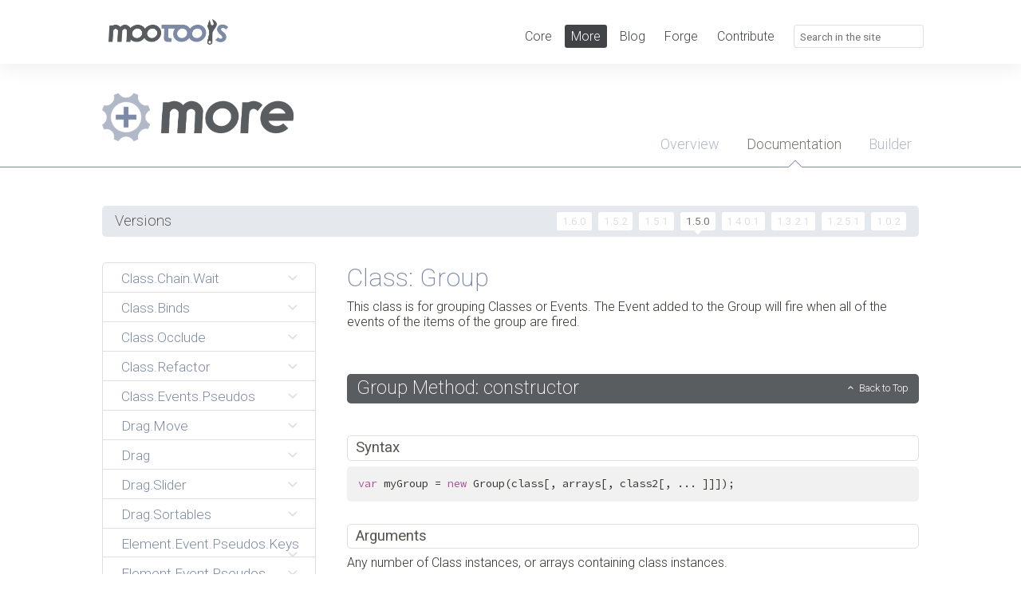

--- FILE ---
content_type: text/html; charset=utf-8
request_url: https://mootools.net/more/docs/1.5.0/Utilities/Group
body_size: 10134
content:
<!DOCTYPE html><html><head><title>MooTools More Documentation</title><link rel="stylesheet" href="https://fonts.googleapis.com/css?family=Roboto:200,300,400,600,700,200italic,300italic,400italic,600italic,700italic"><link rel="stylesheet" href="https://fonts.googleapis.com/css?family=Source+Code+Pro:200,300,400,500,600,700"><link rel="stylesheet" href="/css/style.css"><link rel="shortcut icon" type="image/x-icon" href="/images/favicon/mootools.ico"><link rel="icon" type="image/png" href="/images/favicon/mootools.png"><meta name="viewport" content="width=device-width, user-scalable=no"><script src="https://ajax.googleapis.com/ajax/libs/mootools/1.5.2/mootools-nocompat.min.js"></script><script src="/js/main.js"></script><script>// Google Analytics
(function(i, s, o, g, r, a, m){
 i['GoogleAnalyticsObject'] = r;
 i[r] = i[r] || function(){
  (i[r].q = i[r].q || []).push(arguments)
 }, i[r].l = 1 * new Date();
 a = s.createElement(o),
 m = s.getElementsByTagName(o)[0];
 a.async = 1;
 a.src = g;
 m.parentNode.insertBefore(a, m);
})(window, document, 'script', '//www.google-analytics.com/analytics.js', 'ga');
</script></head><body class="more"><div id="global-bar" class="clearfix"><div class="clearfix wrapper"><div id="logo"><p><a href="/"><img src="/images/logo/mootools.png" alt="MooTools Home"></a></p></div><div id="main-header" class="right clearfix"><ul><li><a href="/core/">Core</a></li><li class="selected"><a href="/more/"> More</a></li><li><a href="/blog">Blog</a></li><li><a href="/forge">Forge</a></li><li><a href="http://github.com/mootools/mootools-core#contribute">Contribute</a></li></ul><form id="search" role="search" method="get" action="/search"><label for="search-field"><span aria-hidden="true" class="icon search"></span><input id="search-field" name="q" type="search" placeholder="Search in the site"></label></form></div></div></div><hr><header id="header" role="banner"><div class="clearfix wrapper"><div><h1><a href="/core"><img src="/images/logo/more.png" alt="Core"></a></h1><nav role="navigation"><h2 class="visually-hidden">Menu</h2><ul><li><a href="/more"><span>Overview</span></a></li><li class="selected"><a href="/more/docs"><span>Documentation</span></a></li><li><a href="/more/builder"><span>Builder</span></a></li></ul><!--<ul><li><a href="/more"><span>Overview</span></a></li><li class="selected"><a href="/more/docs"><span>Documentation</span></a></li><li><a href="/more/guides"><span>Guides</span></a></li><li><a href="/more/builder"><span>Builder</span></a></li></ul>--></nav></div></div></header><div role="main" class="main clearfix"><div class="docs overview clearfix wrapper"><div class="versions clearfix"><h3>Versions</h3><ul><li><a href="/more/docs/1.6.0/Utilities/Group">1.6.0</a></li><li><a href="/more/docs/1.5.2/Utilities/Group">1.5.2</a></li><li><a href="/more/docs/1.5.1/Utilities/Group">1.5.1</a></li><li><a href="/more/docs/1.5.0/Utilities/Group" class="selected">1.5.0</a></li><li><a href="/more/docs/1.4.0.1/Utilities/Group">1.4.0.1</a></li><li><a href="/more/docs/1.3.2.1/Utilities/Group">1.3.2.1</a></li><li><a href="/more/docs/1.2.5.1/Utilities/Group">1.2.5.1</a></li><li><a href="/more/docs/1.0.2/Utilities/Group">1.0.2</a></li></ul></div><div class="toc"><ul class="section"><li class="small"><a href="/more/docs/1.5.0/Class/Chain.Wait" class="top">Class.Chain.Wait</a><ul><li><h3><a href="/more/docs/1.5.0/Class/Chain.Wait#Chain"> Chain </a></h3></li><li><a href="/more/docs/1.5.0/Class/Chain.Wait#Chain:wait"> wait </a></li><li><h3><a href="/more/docs/1.5.0/Class/Chain.Wait#Element"> Element </a></h3></li><li><a href="/more/docs/1.5.0/Class/Chain.Wait#Element:chains"> chains </a></li><li><a href="/more/docs/1.5.0/Class/Chain.Wait#Element:pauseFx"> pauseFx </a></li></ul></li></ul><ul class="section"><li class="small"><a href="/more/docs/1.5.0/Class/Class.Binds" class="top">Class.Binds</a><ul><li><h3><a href="/more/docs/1.5.0/Class/Class.Binds#Class-Binds"> Class.Binds </a></h3></li></ul></li></ul><ul class="section"><li class="small"><a href="/more/docs/1.5.0/Class/Class.Occlude" class="top">Class.Occlude</a><ul><li><h3><a href="/more/docs/1.5.0/Class/Class.Occlude#Class-Occlude"> Class.Occlude </a></h3></li><li><a href="/more/docs/1.5.0/Class/Class.Occlude#Class-Occlude:occlude"> occlude </a></li><li><a href="/more/docs/1.5.0/Class/Class.Occlude#Class-Occlude:property"> property </a></li></ul></li></ul><ul class="section"><li class="small"><a href="/more/docs/1.5.0/Class/Class.Refactor" class="top">Class.Refactor</a><ul><li><h3><a href="/more/docs/1.5.0/Class/Class.Refactor#Class"> Class.Refactor </a></h3></li><li><a href="/more/docs/1.5.0/Class/Class.Refactor#Class:Class-refactor"> refactor </a></li></ul></li></ul><ul class="section"><li class="small"><a href="/more/docs/1.5.0/Class/Events.Pseudos" class="top">Class.Events.Pseudos</a><ul><li><h3><a href="/more/docs/1.5.0/Class/Events.Pseudos#Events.Pseudos">Events.Pseudos</a></h3></li><li><h3><a href="/more/docs/1.5.0/Class/Events.Pseudos#Pseudos">Pseudo Events </a></h3></li><li><a href="/more/docs/1.5.0/Class/Events.Pseudos#Pseudos:once"> once </a></li><li><a href="/more/docs/1.5.0/Class/Events.Pseudos#Pseudos:throttle"> throttle </a></li><li><a href="/more/docs/1.5.0/Class/Events.Pseudos#Pseudos:pause"> pause </a></li><li><h3><a href="/more/docs/1.5.0/Class/Events.Pseudos#Events">Events </a></h3></li><li><a href="/more/docs/1.5.0/Class/Events.Pseudos#Events:Events-definePseudo"> Events.definePseudo </a></li></ul></li></ul><ul class="section"><li class="small"><a href="/more/docs/1.5.0/Drag/Drag.Move" class="top">Drag.Move</a><ul><li><h3><a href="/more/docs/1.5.0/Drag/Drag.Move#Drag-Move"> Drag.Move </a></h3></li><li><a href="/more/docs/1.5.0/Drag/Drag.Move#Drag.Move-Method:-constructor"> constructor</a></li><li><a href="/more/docs/1.5.0/Drag/Drag.Move#Drag-Move:stop"> stop </a></li><li><a href="/more/docs/1.5.0/Drag/Drag.Move#Drag-Move:setContainer"> setContainer </a></li><li><h3><a href="/more/docs/1.5.0/Drag/Drag.Move#Element"> Element </a></h3></li><li><a href="/more/docs/1.5.0/Drag/Drag.Move#Element:makeDraggable"> makeDraggable </a></li></ul></li></ul><ul class="section"><li class="small"><a href="/more/docs/1.5.0/Drag/Drag" class="top">Drag</a><ul><li><h3><a href="/more/docs/1.5.0/Drag/Drag#Drag"> Drag </a></h3></li><li><a href="/more/docs/1.5.0/Drag/Drag#Drag-Method:-constructor"> constructor</a></li><li><a href="/more/docs/1.5.0/Drag/Drag#Drag:attach"> attach </a></li><li><a href="/more/docs/1.5.0/Drag/Drag#Drag:detach"> detach </a></li><li><a href="/more/docs/1.5.0/Drag/Drag#Drag:stop"> stop </a></li><li><h3><a href="/more/docs/1.5.0/Drag/Drag#Element"> Element </a></h3></li><li><a href="/more/docs/1.5.0/Drag/Drag#Element:makeResizable"> makeResizable </a></li></ul></li></ul><ul class="section"><li class="small"><a href="/more/docs/1.5.0/Drag/Slider" class="top">Drag.Slider</a><ul><li><h3><a href="/more/docs/1.5.0/Drag/Slider#Slider"> Slider </a></h3></li><li><a href="/more/docs/1.5.0/Drag/Slider#Slider-Method:-constructor"> constructor</a></li><li><a href="/more/docs/1.5.0/Drag/Slider#Slider:set"> set </a></li><li><a href="/more/docs/1.5.0/Drag/Slider#Slider:attach"> attach </a></li><li><a href="/more/docs/1.5.0/Drag/Slider#Slider:detach"> detach </a></li><li><a href="/more/docs/1.5.0/Drag/Slider#Slider:setRange"> setRange </a></li><li><a href="/more/docs/1.5.0/Drag/Slider#Slider:autosize"> autosize </a></li></ul></li></ul><ul class="section"><li class="small"><a href="/more/docs/1.5.0/Drag/Sortables" class="top">Drag.Sortables</a><ul><li><h3><a href="/more/docs/1.5.0/Drag/Sortables#Sortables"> Sortables </a></h3></li><li><a href="/more/docs/1.5.0/Drag/Sortables#Sortables-Method:-constructor"> constructor</a></li><li><a href="/more/docs/1.5.0/Drag/Sortables#Sortables:attach"> attach </a></li><li><a href="/more/docs/1.5.0/Drag/Sortables#Sortables:detach"> detach </a></li><li><a href="/more/docs/1.5.0/Drag/Sortables#Sortables:addItems"> addItems </a></li><li><a href="/more/docs/1.5.0/Drag/Sortables#Sortables:removeItems"> removeItems </a></li><li><a href="/more/docs/1.5.0/Drag/Sortables#Sortables:addLists"> addLists </a></li><li><a href="/more/docs/1.5.0/Drag/Sortables#Sortables:removeLists"> removeLists </a></li><li><a href="/more/docs/1.5.0/Drag/Sortables#Sortables:serialize"> serialize </a></li></ul></li></ul><ul class="section"><li class="small"><a href="/more/docs/1.5.0/Element/Element.Event.Pseudos.Keys" class="top">Element.Event.Pseudos.Keys</a><ul><li><h3><a href="/more/docs/1.5.0/Element/Element.Event.Pseudos.Keys#Pseudos">keys </a></h3></li><li><a href="/more/docs/1.5.0/Element/Element.Event.Pseudos.Keys#Pseudos:keys"> keys </a></li><li><a href="/more/docs/1.5.0/Element/Element.Event.Pseudos.Keys#Element-Event-Keys">Element Event Keys</a></li></ul></li></ul><ul class="section"><li class="small"><a href="/more/docs/1.5.0/Element/Element.Event.Pseudos" class="top">Element.Event.Pseudos</a><ul><li><h3><a href="/more/docs/1.5.0/Element/Element.Event.Pseudos#Pseudos">Element.Event.Pseudos </a></h3></li><li><a href="/more/docs/1.5.0/Element/Element.Event.Pseudos#Pseudos:once"> once </a></li><li><a href="/more/docs/1.5.0/Element/Element.Event.Pseudos#Pseudos:throttle"> throttle </a></li><li><a href="/more/docs/1.5.0/Element/Element.Event.Pseudos#Pseudos:pause"> pause </a></li><li><h3><a href="/more/docs/1.5.0/Element/Element.Event.Pseudos#DOMEvent">DOMEvent </a></h3></li><li><a href="/more/docs/1.5.0/Element/Element.Event.Pseudos#DOMEvent:DOMEvent-definePseudo"> DOMEvent.definePseudo </a></li></ul></li></ul><ul class="section"><li class="small"><a href="/more/docs/1.5.0/Element/Element.Forms" class="top">Element.Forms</a><ul><li><h3><a href="/more/docs/1.5.0/Element/Element.Forms#Element"> Element </a></h3></li><li><a href="/more/docs/1.5.0/Element/Element.Forms#Element:tidy"> tidy </a></li><li><a href="/more/docs/1.5.0/Element/Element.Forms#Element:getTextInRange"> getTextInRange </a></li><li><a href="/more/docs/1.5.0/Element/Element.Forms#Element:getSelectedText"> getSelectedText </a></li><li><a href="/more/docs/1.5.0/Element/Element.Forms#Element:getSelectionStart"> getSelectionStart </a></li><li><a href="/more/docs/1.5.0/Element/Element.Forms#Element:getSelectionEnd"> getSelectionEnd </a></li><li><a href="/more/docs/1.5.0/Element/Element.Forms#Element:getSelectedRange"> getSelectedRange </a></li><li><a href="/more/docs/1.5.0/Element/Element.Forms#Element:setCaretPosition"> setCaretPosition </a></li><li><a href="/more/docs/1.5.0/Element/Element.Forms#Element:getCaretPosition"> getCaretPosition </a></li><li><a href="/more/docs/1.5.0/Element/Element.Forms#Element:selectRange"> selectRange </a></li><li><a href="/more/docs/1.5.0/Element/Element.Forms#Element:insertAtCursor"> insertAtCursor </a></li><li><a href="/more/docs/1.5.0/Element/Element.Forms#Element:insertAroundCursor"> insertAroundCursor </a></li></ul></li></ul><ul class="section"><li class="small"><a href="/more/docs/1.5.0/Element/Element.Measure" class="top">Element.Measure</a><ul><li><h3><a href="/more/docs/1.5.0/Element/Element.Measure#Element"> Element </a></h3></li><li><a href="/more/docs/1.5.0/Element/Element.Measure#Element:measure"> measure </a></li><li><a href="/more/docs/1.5.0/Element/Element.Measure#Element:getDimensions"> getDimensions </a></li><li><a href="/more/docs/1.5.0/Element/Element.Measure#Element:getComputedSize"> getComputedSize </a></li></ul></li></ul><ul class="section"><li class="small"><a href="/more/docs/1.5.0/Element/Element.Pin" class="top">Element.Pin</a><ul><li><h3><a href="/more/docs/1.5.0/Element/Element.Pin#Element"> Element </a></h3></li><li><a href="/more/docs/1.5.0/Element/Element.Pin#Element:pin"> pin </a></li><li><a href="/more/docs/1.5.0/Element/Element.Pin#Element:unpin"> unpin </a></li><li><a href="/more/docs/1.5.0/Element/Element.Pin#Element:togglepin"> togglePin </a></li></ul></li></ul><ul class="section"><li class="small"><a href="/more/docs/1.5.0/Element/Element.Position" class="top">Element.Position</a><ul><li><h3><a href="/more/docs/1.5.0/Element/Element.Position#Element"> Element </a></h3></li><li><a href="/more/docs/1.5.0/Element/Element.Position#Element:position"> position </a></li></ul></li></ul><ul class="section"><li class="small"><a href="/more/docs/1.5.0/Element/Element.Shortcuts" class="top">Element.Shortcuts</a><ul><li><h3><a href="/more/docs/1.5.0/Element/Element.Shortcuts#Element"> Element </a></h3></li><li><a href="/more/docs/1.5.0/Element/Element.Shortcuts#Element:isDisplayed"> isDisplayed </a></li><li><a href="/more/docs/1.5.0/Element/Element.Shortcuts#Element:isVisible"> isVisible </a></li><li><a href="/more/docs/1.5.0/Element/Element.Shortcuts#Element:toggle"> toggle </a></li><li><a href="/more/docs/1.5.0/Element/Element.Shortcuts#Element:hide"> hide </a></li><li><a href="/more/docs/1.5.0/Element/Element.Shortcuts#Element:show"> show </a></li><li><a href="/more/docs/1.5.0/Element/Element.Shortcuts#Element:swapClass"> swapClass </a></li><li><a href="/more/docs/1.5.0/Element/Element.Shortcuts#document:clearSelection"> document.clearSelection </a></li></ul></li></ul><ul class="section"><li class="small"><a href="/more/docs/1.5.0/Element/Elements.From" class="top">Elements.From</a><ul><li><h3><a href="/more/docs/1.5.0/Element/Elements.From#Elements"> Elements </a></h3></li><li><a href="/more/docs/1.5.0/Element/Elements.From#Elements:Elements-from"> Elements.from </a></li></ul></li></ul><ul class="section"><li class="small"><a href="/more/docs/1.5.0/Forms/Form.Request.Append" class="top">Forms.Form.Request.Append</a><ul><li><h3><a href="/more/docs/1.5.0/Forms/Form.Request.Append#Form-Request-Append"> Form.Request.Append </a></h3></li><li><a href="/more/docs/1.5.0/Forms/Form.Request.Append#Form-Request-Append:constructor"> constructor </a></li></ul></li></ul><ul class="section"><li class="small"><a href="/more/docs/1.5.0/Forms/Form.Request" class="top">Forms.Form.Request</a><ul><li><h3><a href="/more/docs/1.5.0/Forms/Form.Request#Form-Request"> Form.Request </a></h3></li><li><a href="/more/docs/1.5.0/Forms/Form.Request#Form-Request:constructor"> constructor </a></li><li><a href="/more/docs/1.5.0/Forms/Form.Request#Form-Request:Form-Validator">Form.Request and Form.Validator </a></li><li><a href="/more/docs/1.5.0/Forms/Form.Request#Form-Request:setTarget"> setTarget </a></li><li><a href="/more/docs/1.5.0/Forms/Form.Request#Form-Request:send"> send </a></li><li><a href="/more/docs/1.5.0/Forms/Form.Request#Form-Request:disable"> disable </a></li><li><a href="/more/docs/1.5.0/Forms/Form.Request#Form-Request:enable"> enable </a></li><li><h3><a href="/more/docs/1.5.0/Forms/Form.Request#Element"> Element </a></h3></li><li><a href="/more/docs/1.5.0/Forms/Form.Request#Element:formUpdate"> formUpdate </a></li><li><a href="/more/docs/1.5.0/Forms/Form.Request#Element:form.request"> form.request </a></li></ul></li></ul><ul class="section"><li class="small"><a href="/more/docs/1.5.0/Forms/Form.Validator.Extras" class="top">Forms.Form.Validator.Extras</a><ul><li><h3><a href="/more/docs/1.5.0/Forms/Form.Validator.Extras#Validators"> </a></h3></li><li><a href="/more/docs/1.5.0/Forms/Form.Validator.Extras#Validators:validate-nospace"> validate-nospace </a></li><li><a href="/more/docs/1.5.0/Forms/Form.Validator.Extras#Validators:validate-enforce-oncheck"> validate-enforce-oncheck </a></li><li><a href="/more/docs/1.5.0/Forms/Form.Validator.Extras#Validators:validate-ignore-oncheck"> validate-ignore-oncheck </a></li><li><a href="/more/docs/1.5.0/Forms/Form.Validator.Extras#Validators:validate-toggle-oncheck"> validate-toggle-oncheck </a></li><li><a href="/more/docs/1.5.0/Forms/Form.Validator.Extras#Validators:validate-required-check"> validate-required-check </a></li><li><a href="/more/docs/1.5.0/Forms/Form.Validator.Extras#Validators:validate-reqchk-bynode"> validate-reqchk-bynode </a></li><li><a href="/more/docs/1.5.0/Forms/Form.Validator.Extras#Validators:validate-reqchk-byname"> validate-reqchk-byname </a></li><li><a href="/more/docs/1.5.0/Forms/Form.Validator.Extras#Validator:validate-after-date"> validate-after-date </a></li><li><a href="/more/docs/1.5.0/Forms/Form.Validator.Extras#Validator:validate-before-date"> validate-before-date </a></li><li><a href="/more/docs/1.5.0/Forms/Form.Validator.Extras#Validators:validate-custom-required"> validate-custom-required </a></li><li><a href="/more/docs/1.5.0/Forms/Form.Validator.Extras#Validators:validate-same-month"> validate-same-month </a></li><li><a href="/more/docs/1.5.0/Forms/Form.Validator.Extras#Validators:validate-match"> validate-match </a></li><li><a href="/more/docs/1.5.0/Forms/Form.Validator.Extras#Validators:validate-cc-num"> validate-cc-num </a></li><li><h3><a href="/more/docs/1.5.0/Forms/Form.Validator.Extras#Localization">Form.Validator.Extras Language Localization </a></h3></li></ul></li></ul><ul class="section"><li class="small"><a href="/more/docs/1.5.0/Forms/Form.Validator.Inline" class="top">Forms.Form.Validator.Inline</a><ul><li><h3><a href="/more/docs/1.5.0/Forms/Form.Validator.Inline#Form-Validator-Inline"> Form.Validator.Inline </a></h3></li><li><a href="/more/docs/1.5.0/Forms/Form.Validator.Inline#Form.Validator.Inline-Method:-Constructor"> Constructor</a></li><li><a href="/more/docs/1.5.0/Forms/Form.Validator.Inline#Form-Validator-Inline:getAllAdviceMessages"> getAllAdviceMessages </a></li><li><a href="/more/docs/1.5.0/Forms/Form.Validator.Inline#Form-Validator-Inline:getAdvice"> getAdvice </a></li></ul></li></ul><ul class="section"><li class="small"><a href="/more/docs/1.5.0/Forms/Form.Validator" class="top">Forms.Form.Validator</a><ul><li><h3><a href="/more/docs/1.5.0/Forms/Form.Validator#Form-Validator"> Form.Validator </a></h3></li><li><a href="/more/docs/1.5.0/Forms/Form.Validator#Form.Validator-Method:-Constructor"> Constructor</a></li><li><a href="/more/docs/1.5.0/Forms/Form.Validator#Form-Validator:enable"> enable </a></li><li><a href="/more/docs/1.5.0/Forms/Form.Validator#Form-Validator:disable"> disable </a></li><li><a href="/more/docs/1.5.0/Forms/Form.Validator#Form-Validator:reset"> reset </a></li><li><a href="/more/docs/1.5.0/Forms/Form.Validator#Form-Validator:validate"> validate </a></li><li><a href="/more/docs/1.5.0/Forms/Form.Validator#Form-Validator:validateField"> validateField </a></li><li><a href="/more/docs/1.5.0/Forms/Form.Validator#Form-Validator:test"> test </a></li><li><a href="/more/docs/1.5.0/Forms/Form.Validator#Form-Validator:resetField"> resetField </a></li><li><a href="/more/docs/1.5.0/Forms/Form.Validator#Form-Validator:stop"> stop </a></li><li><a href="/more/docs/1.5.0/Forms/Form.Validator#Form-Validator:start"> start </a></li><li><a href="/more/docs/1.5.0/Forms/Form.Validator#Form-Validator:ignoreField"> ignoreField </a></li><li><a href="/more/docs/1.5.0/Forms/Form.Validator#Form-Validator:enforceField"> enforceField </a></li><li><h3><a href="/more/docs/1.5.0/Forms/Form.Validator#AddingValidators">Adding Custom Validators </a></h3></li><li><a href="/more/docs/1.5.0/Forms/Form.Validator#AddingValidators:add"> add </a></li><li><a href="/more/docs/1.5.0/Forms/Form.Validator#AddingValidators:addAllThese"> addAllThese </a></li><li><h3><a href="/more/docs/1.5.0/Forms/Form.Validator#Element"> Element </a></h3></li><li><a href="/more/docs/1.5.0/Forms/Form.Validator#Element-Properties:validator"> validator </a></li><li><a href="/more/docs/1.5.0/Forms/Form.Validator#Element:validate"> validate </a></li><li><h3><a href="/more/docs/1.5.0/Forms/Form.Validator#Validators"> </a></h3></li><li><a href="/more/docs/1.5.0/Forms/Form.Validator#Validators:IsEmpty"> IsEmpty </a></li><li><a href="/more/docs/1.5.0/Forms/Form.Validator#Validators:required"> required </a></li><li><a href="/more/docs/1.5.0/Forms/Form.Validator#Validators:length"> length </a></li><li><a href="/more/docs/1.5.0/Forms/Form.Validator#Validators:minLength"> minLength </a></li><li><a href="/more/docs/1.5.0/Forms/Form.Validator#Validators:maxLength"> maxLength </a></li><li><a href="/more/docs/1.5.0/Forms/Form.Validator#Validators:validate-numeric"> validate-numeric </a></li><li><a href="/more/docs/1.5.0/Forms/Form.Validator#Validators:validate-integer"> validate-integer </a></li><li><a href="/more/docs/1.5.0/Forms/Form.Validator#Validators:validate-digits"> validate-digits </a></li><li><a href="/more/docs/1.5.0/Forms/Form.Validator#Validators:validate-alpha"> validate-alpha </a></li><li><a href="/more/docs/1.5.0/Forms/Form.Validator#Validators:validate-alphanum"> validate-alphanum </a></li><li><a href="/more/docs/1.5.0/Forms/Form.Validator#Validators:validate-date"> validate-date </a></li><li><a href="/more/docs/1.5.0/Forms/Form.Validator#Validators:validate-email"> validate-email </a></li><li><a href="/more/docs/1.5.0/Forms/Form.Validator#Validators:validate-url"> validate-url </a></li><li><a href="/more/docs/1.5.0/Forms/Form.Validator#Validators:validate-currency-dollar"> validate-currency-dollar </a></li><li><a href="/more/docs/1.5.0/Forms/Form.Validator#Validators:validate-one-required"> validate-one-required </a></li><li><h3><a href="/more/docs/1.5.0/Forms/Form.Validator#InputValidator"> InputValidator </a></h3></li><li><a href="/more/docs/1.5.0/Forms/Form.Validator#InputValidator:test"> test </a></li><li><a href="/more/docs/1.5.0/Forms/Form.Validator#InputValidator:getError"> getError </a></li></ul></li></ul><ul class="section"><li class="small"><a href="/more/docs/1.5.0/Forms/OverText" class="top">Forms.OverText</a><ul><li><h3><a href="/more/docs/1.5.0/Forms/OverText#OverText"> OverText </a></h3></li><li><a href="/more/docs/1.5.0/Forms/OverText#OverText-Method:-constructor"> constructor</a></li><li><a href="/more/docs/1.5.0/Forms/OverText#OverText:hide"> hide </a></li><li><a href="/more/docs/1.5.0/Forms/OverText#OverText:show"> show </a></li><li><a href="/more/docs/1.5.0/Forms/OverText#OverText:focus"> focus </a></li><li><a href="/more/docs/1.5.0/Forms/OverText#OverText:enable"> enable </a></li><li><a href="/more/docs/1.5.0/Forms/OverText#OverText:disable"> disable </a></li><li><a href="/more/docs/1.5.0/Forms/OverText#OverText:destroy"> destroy </a></li><li><a href="/more/docs/1.5.0/Forms/OverText#OverText:reposition"> reposition </a></li><li><a href="/more/docs/1.5.0/Forms/OverText#OverText:startPolling"> startPolling </a></li><li><a href="/more/docs/1.5.0/Forms/OverText#OverText:stopPolling"> stopPolling </a></li><li><h3><a href="/more/docs/1.5.0/Forms/OverText#OverText:update"> update </a></h3></li><li><a href="/more/docs/1.5.0/Forms/OverText#OverText:update-1"> update </a></li><li><a href="/more/docs/1.5.0/Forms/OverText#OverText:hideAll"> hideAll </a></li><li><a href="/more/docs/1.5.0/Forms/OverText#OverText:showAll"> showAll </a></li><li><h3><a href="/more/docs/1.5.0/Forms/OverText#Element"> Element </a></h3></li><li><a href="/more/docs/1.5.0/Forms/OverText#Element:overtext"> OverText </a></li></ul></li></ul><ul class="section"><li class="small"><a href="/more/docs/1.5.0/Fx/Fx.Accordion" class="top">Fx.Accordion</a><ul><li><h3><a href="/more/docs/1.5.0/Fx/Fx.Accordion#Fx-Accordion"> Fx.Accordion </a></h3></li><li><a href="/more/docs/1.5.0/Fx/Fx.Accordion#Fx.Accordion-Method:-constructor"> constructor</a></li><li><a href="/more/docs/1.5.0/Fx/Fx.Accordion#Fx-Accordion:addSection"> addSection </a></li><li><a href="/more/docs/1.5.0/Fx/Fx.Accordion#Fx-Accordion:removeSection"> removeSection </a></li><li><a href="/more/docs/1.5.0/Fx/Fx.Accordion#Fx-Accordion:display"> display </a></li><li><a href="/more/docs/1.5.0/Fx/Fx.Accordion#Fx-Accordion:detach"> detach </a></li></ul></li></ul><ul class="section"><li class="small"><a href="/more/docs/1.5.0/Fx/Fx.Elements" class="top">Fx.Elements</a><ul><li><h3><a href="/more/docs/1.5.0/Fx/Fx.Elements#Fx-Elements"> Fx.Elements </a></h3></li><li><a href="/more/docs/1.5.0/Fx/Fx.Elements#Fx.Elements-Method:-constructor"> constructor</a></li><li><a href="/more/docs/1.5.0/Fx/Fx.Elements#Fx-Elements:set"> set </a></li><li><a href="/more/docs/1.5.0/Fx/Fx.Elements#Fx-Elements:start"> start </a></li></ul></li></ul><ul class="section"><li class="small"><a href="/more/docs/1.5.0/Fx/Fx.Move" class="top">Fx.Move</a><ul><li><h3><a href="/more/docs/1.5.0/Fx/Fx.Move#Fx-Move"> Fx.Move </a></h3></li><li><a href="/more/docs/1.5.0/Fx/Fx.Move#Fx.Move-Method:-constructor"> constructor</a></li><li><a href="/more/docs/1.5.0/Fx/Fx.Move#Fx-Move:start"> start </a></li><li><h3><a href="/more/docs/1.5.0/Fx/Fx.Move#Element"> Element </a></h3></li><li><a href="/more/docs/1.5.0/Fx/Fx.Move#Element:move"> move </a></li><li><h3><a href="/more/docs/1.5.0/Fx/Fx.Move#Element-1"> Element </a></h3></li><li><a href="/more/docs/1.5.0/Fx/Fx.Move#Element:move-1"> move </a></li></ul></li></ul><ul class="section"><li class="small"><a href="/more/docs/1.5.0/Fx/Fx.Reveal" class="top">Fx.Reveal</a><ul><li><h3><a href="/more/docs/1.5.0/Fx/Fx.Reveal#Fx-Reveal"> Fx.Reveal </a></h3></li><li><a href="/more/docs/1.5.0/Fx/Fx.Reveal#Fx.Reveal-Method:-constructor"> constructor</a></li><li><a href="/more/docs/1.5.0/Fx/Fx.Reveal#Fx-Reveal:dissolve"> dissolve </a></li><li><a href="/more/docs/1.5.0/Fx/Fx.Reveal#Fx-Reveal:reveal"> reveal </a></li><li><a href="/more/docs/1.5.0/Fx/Fx.Reveal#Fx-Reveal:toggle"> toggle </a></li><li><h3><a href="/more/docs/1.5.0/Fx/Fx.Reveal#Element-Properties"> Element.Properties </a></h3></li><li><a href="/more/docs/1.5.0/Fx/Fx.Reveal#Element-Properties:reveal"> reveal </a></li><li><h3><a href="/more/docs/1.5.0/Fx/Fx.Reveal#Element"> Element </a></h3></li><li><a href="/more/docs/1.5.0/Fx/Fx.Reveal#Element:reveal"> reveal </a></li><li><a href="/more/docs/1.5.0/Fx/Fx.Reveal#Element:dissolve"> dissolve </a></li><li><a href="/more/docs/1.5.0/Fx/Fx.Reveal#Element:nix"> nix </a></li><li><a href="/more/docs/1.5.0/Fx/Fx.Reveal#Element:wink"> wink </a></li></ul></li></ul><ul class="section"><li class="small"><a href="/more/docs/1.5.0/Fx/Fx.Scroll" class="top">Fx.Scroll</a><ul><li><h3><a href="/more/docs/1.5.0/Fx/Fx.Scroll#Fx-Scroll"> Fx.Scroll </a></h3></li><li><a href="/more/docs/1.5.0/Fx/Fx.Scroll#Fx.Scroll-Method:-constructor"> constructor</a></li><li><a href="/more/docs/1.5.0/Fx/Fx.Scroll#Fx-Scroll:set"> set </a></li><li><a href="/more/docs/1.5.0/Fx/Fx.Scroll#Fx-Scroll:start"> start </a></li><li><a href="/more/docs/1.5.0/Fx/Fx.Scroll#Fx-Scroll:toTop"> toTop </a></li><li><a href="/more/docs/1.5.0/Fx/Fx.Scroll#Fx-Scroll:toBottom"> toBottom </a></li><li><a href="/more/docs/1.5.0/Fx/Fx.Scroll#Fx-Scroll:toLeft"> toLeft </a></li><li><a href="/more/docs/1.5.0/Fx/Fx.Scroll#Fx-Scroll:toRight"> toRight </a></li><li><a href="/more/docs/1.5.0/Fx/Fx.Scroll#Fx-Scroll:toElement"> toElement </a></li><li><a href="/more/docs/1.5.0/Fx/Fx.Scroll#Fx-Scroll:toElementEdge"> toElementEdge </a></li><li><a href="/more/docs/1.5.0/Fx/Fx.Scroll#Fx-Scroll:toElementCenter"> toElementCenter </a></li></ul></li></ul><ul class="section"><li class="small"><a href="/more/docs/1.5.0/Fx/Fx.Slide" class="top">Fx.Slide</a><ul><li><h3><a href="/more/docs/1.5.0/Fx/Fx.Slide#Fx-Slide"> Fx.Slide </a></h3></li><li><a href="/more/docs/1.5.0/Fx/Fx.Slide#Fx.Slide-Method:-constructor"> constructor</a></li><li><a href="/more/docs/1.5.0/Fx/Fx.Slide#Fx-Slide:slideIn"> slideIn </a></li><li><a href="/more/docs/1.5.0/Fx/Fx.Slide#Fx-Slide:slideOut"> slideOut </a></li><li><a href="/more/docs/1.5.0/Fx/Fx.Slide#Fx-Slide:toggle"> toggle </a></li><li><a href="/more/docs/1.5.0/Fx/Fx.Slide#Fx-Slide:hide"> hide </a></li><li><a href="/more/docs/1.5.0/Fx/Fx.Slide#Fx-Slide:show"> show </a></li><li><h3><a href="/more/docs/1.5.0/Fx/Fx.Slide#Element-Properties"> Element.Properties </a></h3></li><li><a href="/more/docs/1.5.0/Fx/Fx.Slide#Element-Properties:slide"> slide </a></li><li><h3><a href="/more/docs/1.5.0/Fx/Fx.Slide#Element"> Element </a></h3></li><li><a href="/more/docs/1.5.0/Fx/Fx.Slide#Element:slide"> slide </a></li></ul></li></ul><ul class="section"><li class="small"><a href="/more/docs/1.5.0/Fx/Fx.SmoothScroll" class="top">Fx.SmoothScroll</a><ul><li><h3><a href="/more/docs/1.5.0/Fx/Fx.SmoothScroll#Fx-SmoothScroll"> Fx.SmoothScroll </a></h3></li><li><a href="/more/docs/1.5.0/Fx/Fx.SmoothScroll#Fx.SmoothScroll-Method:-constructor"> constructor</a></li></ul></li></ul><ul class="section"><li class="small"><a href="/more/docs/1.5.0/Fx/Fx.Sort" class="top">Fx.Sort</a><ul><li><h3><a href="/more/docs/1.5.0/Fx/Fx.Sort#Fx-Sort"> Fx.Sort </a></h3></li><li><a href="/more/docs/1.5.0/Fx/Fx.Sort#Fx.Sort-Method:-constructor"> constructor</a></li><li><a href="/more/docs/1.5.0/Fx/Fx.Sort#Fx-Sort:getCurrentOrder"> getCurrentOrder </a></li><li><a href="/more/docs/1.5.0/Fx/Fx.Sort#Fx-Sort:sort"> sort </a></li><li><a href="/more/docs/1.5.0/Fx/Fx.Sort#Fx-Sort:rearrangeDOM"> rearrangeDOM </a></li><li><a href="/more/docs/1.5.0/Fx/Fx.Sort#Fx-Sort:forward"> forward </a></li><li><a href="/more/docs/1.5.0/Fx/Fx.Sort#Fx-Sort:backward"> backward </a></li><li><a href="/more/docs/1.5.0/Fx/Fx.Sort#Fx-Sort:reverse"> reverse </a></li><li><a href="/more/docs/1.5.0/Fx/Fx.Sort#Fx-Sort:sortByElements"> sortByElements </a></li><li><a href="/more/docs/1.5.0/Fx/Fx.Sort#Fx-Sort:swap"> swap </a></li></ul></li></ul><ul class="section"><li class="small"><a href="/more/docs/1.5.0/Interface/HtmlTable.Select" class="top">Interface.HtmlTable.Select</a><ul><li><h3><a href="/more/docs/1.5.0/Interface/HtmlTable.Select#HtmlTable"> HtmlTable.Select </a></h3></li><li><a href="/more/docs/1.5.0/Interface/HtmlTable.Select#HtmlTable-Method:-constructor"> constructor</a></li><li><a href="/more/docs/1.5.0/Interface/HtmlTable.Select#HtmlTable:enableSelect"> enableSelect </a></li><li><a href="/more/docs/1.5.0/Interface/HtmlTable.Select#HtmlTable:disableSelect"> disableSelect </a></li><li><a href="/more/docs/1.5.0/Interface/HtmlTable.Select#HtmlTable:toggleRow"> toggleRow </a></li><li><a href="/more/docs/1.5.0/Interface/HtmlTable.Select#HtmlTable:selectRow"> selectRow </a></li><li><a href="/more/docs/1.5.0/Interface/HtmlTable.Select#HtmlTable:deslectRow"> deselectRow </a></li><li><a href="/more/docs/1.5.0/Interface/HtmlTable.Select#HtmlTable:isSelected"> isSelected </a></li><li><a href="/more/docs/1.5.0/Interface/HtmlTable.Select#HtmlTable:getSelected"> getSelected </a></li><li><a href="/more/docs/1.5.0/Interface/HtmlTable.Select#HtmlTable:selectRange"> selectRange </a></li><li><a href="/more/docs/1.5.0/Interface/HtmlTable.Select#HtmlTable:deselectRange"> deselectRange </a></li><li><a href="/more/docs/1.5.0/Interface/HtmlTable.Select#HtmlTable:selectAll"> selectAll </a></li><li><a href="/more/docs/1.5.0/Interface/HtmlTable.Select#HtmlTable:selectNone"> selectNone </a></li><li><a href="/more/docs/1.5.0/Interface/HtmlTable.Select#HtmlTable:serialize"> serialize </a></li><li><a href="/more/docs/1.5.0/Interface/HtmlTable.Select#HtmlTable:restore"> restore </a></li></ul></li></ul><ul class="section"><li class="small"><a href="/more/docs/1.5.0/Interface/HtmlTable.Sort" class="top">Interface.HtmlTable.Sort</a><ul><li><h3><a href="/more/docs/1.5.0/Interface/HtmlTable.Sort#HtmlTable"> HtmlTable.Sort </a></h3></li><li><a href="/more/docs/1.5.0/Interface/HtmlTable.Sort#HtmlTable-Method:-constructor"> constructor</a></li><li><a href="/more/docs/1.5.0/Interface/HtmlTable.Sort#HtmlTable:sort"> sort </a></li><li><a href="/more/docs/1.5.0/Interface/HtmlTable.Sort#HtmlTable:enableSort"> enableSort </a></li><li><a href="/more/docs/1.5.0/Interface/HtmlTable.Sort#HtmlTable:disableSort"> disableSort </a></li><li><a href="/more/docs/1.5.0/Interface/HtmlTable.Sort#HtmlTable:reSort"> reSort </a></li><li><a href="/more/docs/1.5.0/Interface/HtmlTable.Sort#HtmlTable:serialize"> serialize </a></li><li><a href="/more/docs/1.5.0/Interface/HtmlTable.Sort#HtmlTable:restore"> restore </a></li><li><h3><a href="/more/docs/1.5.0/Interface/HtmlTable.Sort#HtmlTable:Parsers"> HtmlTable.Parsers </a></h3></li><li><a href="/more/docs/1.5.0/Interface/HtmlTable.Sort#Included-Parsers">Included Parsers</a></li><li><a href="/more/docs/1.5.0/Interface/HtmlTable.Sort#HtmlTable:ParserPriority"> HtmlTable.ParserPriority </a></li><li><a href="/more/docs/1.5.0/Interface/HtmlTable.Sort#HtmlTable:defineParsers"> HtmlTable.defineParsers </a></li></ul></li></ul><ul class="section"><li class="small"><a href="/more/docs/1.5.0/Interface/HtmlTable.Zebra" class="top">Interface.HtmlTable.Zebra</a><ul><li><h3><a href="/more/docs/1.5.0/Interface/HtmlTable.Zebra#HtmlTable:Zebra"> HtmlTable.Zebra </a></h3></li><li><a href="/more/docs/1.5.0/Interface/HtmlTable.Zebra#HtmlTable-Method:-constructor"> constructor</a></li><li><a href="/more/docs/1.5.0/Interface/HtmlTable.Zebra#HtmlTable:updateZebras"> updateZebras </a></li><li><a href="/more/docs/1.5.0/Interface/HtmlTable.Zebra#HtmlTable:empty"> empty </a></li><li><a href="/more/docs/1.5.0/Interface/HtmlTable.Zebra#HtmlTable:setHeaders"> setHeaders </a></li></ul></li></ul><ul class="section"><li class="small"><a href="/more/docs/1.5.0/Interface/HtmlTable" class="top">Interface.HtmlTable</a><ul><li><h3><a href="/more/docs/1.5.0/Interface/HtmlTable#HtmlTable"> HtmlTable </a></h3></li><li><a href="/more/docs/1.5.0/Interface/HtmlTable#HtmlTable-Method:-constructor"> constructor</a></li><li><a href="/more/docs/1.5.0/Interface/HtmlTable#HtmlTable:push"> push </a></li><li><a href="/more/docs/1.5.0/Interface/HtmlTable#HtmlTable:push-1"> update </a></li><li><a href="/more/docs/1.5.0/Interface/HtmlTable#HtmlTable:pushMany"> pushMany </a></li><li><a href="/more/docs/1.5.0/Interface/HtmlTable#HtmlTable:empty"> empty </a></li><li><a href="/more/docs/1.5.0/Interface/HtmlTable#HtmlTable:set"> set </a></li><li><a href="/more/docs/1.5.0/Interface/HtmlTable#HtmlTable:toElement"> toElement </a></li><li><a href="/more/docs/1.5.0/Interface/HtmlTable#HtmlTable:Element-Methods"> Element methods </a></li><li><h3><a href="/more/docs/1.5.0/Interface/HtmlTable#Element"> Element </a></h3></li><li><a href="/more/docs/1.5.0/Interface/HtmlTable#Element:HtmlTable"> HtmlTable </a></li></ul></li></ul><ul class="section"><li class="small"><a href="/more/docs/1.5.0/Interface/Keyboard.Extras" class="top">Interface.Keyboard.Extras</a><ul><li><h3><a href="/more/docs/1.5.0/Interface/Keyboard.Extras#Keyboard"> Keyboard </a></h3></li><li><a href="/more/docs/1.5.0/Interface/Keyboard.Extras#Keyboard:addShortcut"> addShortcut </a></li><li><a href="/more/docs/1.5.0/Interface/Keyboard.Extras#Keyboard:addShortcuts"> addShortcuts </a></li><li><a href="/more/docs/1.5.0/Interface/Keyboard.Extras#Keyboard:getShortcuts"> getShortcuts </a></li><li><a href="/more/docs/1.5.0/Interface/Keyboard.Extras#Keyboard:getShortcut"> getShortcut </a></li><li><a href="/more/docs/1.5.0/Interface/Keyboard.Extras#Keyboard:rebind"> Keyboard.rebind </a></li><li><a href="/more/docs/1.5.0/Interface/Keyboard.Extras#Keyboard:getActiveShortcuts"> Keyboard.getActiveShortcuts </a></li><li><a href="/more/docs/1.5.0/Interface/Keyboard.Extras#Keyboard:getShortcut-1"> Keyboard.getShortcut </a></li><li><a href="/more/docs/1.5.0/Interface/Keyboard.Extras#Keyboard:getShortcuts-1"> Keyboard.getShortcuts </a></li></ul></li></ul><ul class="section"><li class="small"><a href="/more/docs/1.5.0/Interface/Keyboard" class="top">Interface.Keyboard</a><ul><li><h3><a href="/more/docs/1.5.0/Interface/Keyboard#Keyboard"> Keyboard </a></h3></li><li><a href="/more/docs/1.5.0/Interface/Keyboard#Keyboard-Method:-constructor"> constructor</a></li><li><a href="/more/docs/1.5.0/Interface/Keyboard#Keyboard:activate"> activate </a></li><li><a href="/more/docs/1.5.0/Interface/Keyboard#Keyboard:deactivate"> deactivate </a></li><li><a href="/more/docs/1.5.0/Interface/Keyboard#Keyboard:toggleActive"> toggleActive </a></li><li><a href="/more/docs/1.5.0/Interface/Keyboard#Keyboard:relinquish"> relinquish </a></li><li><a href="/more/docs/1.5.0/Interface/Keyboard#Keyboard:isActive"> isActive </a></li><li><a href="/more/docs/1.5.0/Interface/Keyboard#Keyboard:manage"> manage </a></li><li><a href="/more/docs/1.5.0/Interface/Keyboard#Keyboard:drop"> drop </a></li><li><a href="/more/docs/1.5.0/Interface/Keyboard#Keyboard:stop"> Keyboard.stop </a></li></ul></li></ul><ul class="section"><li class="small"><a href="/more/docs/1.5.0/Interface/Mask" class="top">Interface.Mask</a><ul><li><h3><a href="/more/docs/1.5.0/Interface/Mask#Mask"> Mask </a></h3></li><li><a href="/more/docs/1.5.0/Interface/Mask#Mask-Method:-constructor"> constructor</a></li><li><a href="/more/docs/1.5.0/Interface/Mask#Mask:toggle"> toggle </a></li><li><a href="/more/docs/1.5.0/Interface/Mask#Mask:show"> show </a></li><li><a href="/more/docs/1.5.0/Interface/Mask#Mask:hide"> hide </a></li><li><a href="/more/docs/1.5.0/Interface/Mask#Mask:destroy"> destroy </a></li><li><a href="/more/docs/1.5.0/Interface/Mask#Mask:position"> position </a></li><li><a href="/more/docs/1.5.0/Interface/Mask#Mask:resize"> resize </a></li><li><h3><a href="/more/docs/1.5.0/Interface/Mask#Element"> Element </a></h3></li><li><a href="/more/docs/1.5.0/Interface/Mask#Element-Properties:mask"> mask </a></li><li><h3><a href="/more/docs/1.5.0/Interface/Mask#Element-1"> Element </a></h3></li><li><a href="/more/docs/1.5.0/Interface/Mask#Element:mask"> mask </a></li><li><a href="/more/docs/1.5.0/Interface/Mask#Element:unmask"> unmask </a></li></ul></li></ul><ul class="section"><li class="small"><a href="/more/docs/1.5.0/Interface/Scroller" class="top">Interface.Scroller</a><ul><li><h3><a href="/more/docs/1.5.0/Interface/Scroller#Scroller"> Scroller </a></h3></li><li><a href="/more/docs/1.5.0/Interface/Scroller#Scroller-Method:-constructor"> constructor</a></li><li><a href="/more/docs/1.5.0/Interface/Scroller#Scroller:start"> start </a></li><li><a href="/more/docs/1.5.0/Interface/Scroller#Scroller:stop"> stop </a></li></ul></li></ul><ul class="section"><li class="small"><a href="/more/docs/1.5.0/Interface/Spinner" class="top">Interface.Spinner</a><ul><li><h3><a href="/more/docs/1.5.0/Interface/Spinner#Spinner"> Spinner </a></h3></li><li><a href="/more/docs/1.5.0/Interface/Spinner#Spinner-Method:-constructor"> constructor</a></li><li><a href="/more/docs/1.5.0/Interface/Spinner#Spinner:toggle"> toggle </a></li><li><a href="/more/docs/1.5.0/Interface/Spinner#Spinner:show"> show </a></li><li><a href="/more/docs/1.5.0/Interface/Spinner#Spinner:hide"> hide </a></li><li><a href="/more/docs/1.5.0/Interface/Spinner#Spinner:destroy"> destroy </a></li><li><a href="/more/docs/1.5.0/Interface/Spinner#Spinner:position"> position </a></li><li><a href="/more/docs/1.5.0/Interface/Spinner#Spinner:resize"> resize </a></li><li><h3><a href="/more/docs/1.5.0/Interface/Spinner#Request"> Request </a></h3></li><li><a href="/more/docs/1.5.0/Interface/Spinner#Request:getSpinner"> getSpinner </a></li><li><h3><a href="/more/docs/1.5.0/Interface/Spinner#Element"> Element </a></h3></li><li><a href="/more/docs/1.5.0/Interface/Spinner#Element-Properties:spinner"> spinner </a></li><li><h3><a href="/more/docs/1.5.0/Interface/Spinner#Element-1"> Element </a></h3></li><li><a href="/more/docs/1.5.0/Interface/Spinner#Element:spin"> spin </a></li><li><a href="/more/docs/1.5.0/Interface/Spinner#Element:unspin"> unspin </a></li></ul></li></ul><ul class="section"><li class="small"><a href="/more/docs/1.5.0/Interface/Tips" class="top">Interface.Tips</a><ul><li><h3><a href="/more/docs/1.5.0/Interface/Tips#Tips"> Tips </a></h3></li><li><a href="/more/docs/1.5.0/Interface/Tips#Tips-Method:-constructor"> constructor</a></li><li><a href="/more/docs/1.5.0/Interface/Tips#Tips:show"> show </a></li><li><a href="/more/docs/1.5.0/Interface/Tips#Tips:hide"> hide </a></li><li><a href="/more/docs/1.5.0/Interface/Tips#Tips:setTitle"> setTitle </a></li><li><a href="/more/docs/1.5.0/Interface/Tips#Tips:setText"> setText </a></li><li><a href="/more/docs/1.5.0/Interface/Tips#Tips:attach"> attach </a></li><li><a href="/more/docs/1.5.0/Interface/Tips#Tips:detach"> detach </a></li><li><a href="/more/docs/1.5.0/Interface/Tips#Tips:HTML">Tips HTML Structure </a></li><li><a href="/more/docs/1.5.0/Interface/Tips#Tips:Storage">Tips with storage </a></li></ul></li></ul><ul class="section"><li class="small"><a href="/more/docs/1.5.0/Locale/Date" class="top">Locale.Date</a><ul><li><h3><a href="/more/docs/1.5.0/Locale/Date#Date"> Date </a></h3></li><li><a href="/more/docs/1.5.0/Locale/Date#Usage">Usage</a></li><li><a href="/more/docs/1.5.0/Locale/Date#Available-Languages">Available Languages</a></li><li><a href="/more/docs/1.5.0/Locale/Date#KeysValues">Keys/Values</a></li></ul></li></ul><ul class="section"><li class="small"><a href="/more/docs/1.5.0/Locale/Form.Validator" class="top">Locale.Form.Validator</a><ul><li><h3><a href="/more/docs/1.5.0/Locale/Form.Validator#Form-Validator"> Form.Validator </a></h3></li><li><a href="/more/docs/1.5.0/Locale/Form.Validator#Usage">Usage</a></li><li><a href="/more/docs/1.5.0/Locale/Form.Validator#Available-Languages">Available Languages</a></li><li><a href="/more/docs/1.5.0/Locale/Form.Validator#KeysValues">Keys/Values</a></li></ul></li></ul><ul class="section"><li class="small"><a href="/more/docs/1.5.0/Locale/Locale.Set.From" class="top">Locale.Set.From</a><ul><li><h3><a href="/more/docs/1.5.0/Locale/Locale.Set.From#Locale-Set"> Locale.Set </a></h3></li><li><a href="/more/docs/1.5.0/Locale/Locale.Set.From#Locale-Set:Locale-Set-from"> Locale.Set.from </a></li></ul></li></ul><ul class="section"><li class="small"><a href="/more/docs/1.5.0/Locale/Locale" class="top">Locale</a><ul><li><h3><a href="/more/docs/1.5.0/Locale/Locale#Locale"> Locale </a></h3></li><li><a href="/more/docs/1.5.0/Locale/Locale#Example-language-file">Example language file</a></li><li><a href="/more/docs/1.5.0/Locale/Locale#Locale:onChange"> onChange </a></li><li><a href="/more/docs/1.5.0/Locale/Locale#Locale:define"> define </a></li><li><a href="/more/docs/1.5.0/Locale/Locale#Locale:use"> use </a></li><li><a href="/more/docs/1.5.0/Locale/Locale#Locale:getCurrent"> getCurrent </a></li><li><a href="/more/docs/1.5.0/Locale/Locale#Locale:get"> get </a></li><li><a href="/more/docs/1.5.0/Locale/Locale#Locale:inherit"> inherit </a></li><li><a href="/more/docs/1.5.0/Locale/Locale#Locale:list"> list </a></li></ul></li></ul><ul class="section"><li class="small"><a href="/more/docs/1.5.0/Locale/Number" class="top">Locale.Number</a><ul><li><h3><a href="/more/docs/1.5.0/Locale/Number#Number"> Number </a></h3></li><li><a href="/more/docs/1.5.0/Locale/Number#Usage">Usage</a></li><li><a href="/more/docs/1.5.0/Locale/Number#Available-Languages">Available Languages</a></li><li><a href="/more/docs/1.5.0/Locale/Number#KeysValues">Keys/Values</a></li></ul></li></ul><ul class="section"><li class="small"><a href="/more/docs/1.5.0/Request/Request.JSONP" class="top">Request.JSONP</a><ul><li><h3><a href="/more/docs/1.5.0/Request/Request.JSONP#Request-JSONP"> Request.JSONP </a></h3></li><li><a href="/more/docs/1.5.0/Request/Request.JSONP#Request.JSONP-Method:-constructor"> constructor</a></li><li><a href="/more/docs/1.5.0/Request/Request.JSONP#Request-JSONP:send"> send </a></li><li><a href="/more/docs/1.5.0/Request/Request.JSONP#Request-JSONP:cancel"> cancel </a></li><li><a href="/more/docs/1.5.0/Request/Request.JSONP#Request-JSONP:isRunning"> isRunning </a></li></ul></li></ul><ul class="section"><li class="small"><a href="/more/docs/1.5.0/Request/Request.Periodical" class="top">Request.Periodical</a><ul><li><h3><a href="/more/docs/1.5.0/Request/Request.Periodical#Request"> Request Periodical </a></h3></li><li><a href="/more/docs/1.5.0/Request/Request.Periodical#Request-Method:-constructor"> constructor</a></li><li><a href="/more/docs/1.5.0/Request/Request.Periodical#Request:startTimer"> startTimer </a></li><li><a href="/more/docs/1.5.0/Request/Request.Periodical#Request:stopTimer"> stopTimer </a></li></ul></li></ul><ul class="section"><li class="small"><a href="/more/docs/1.5.0/Request/Request.Queue" class="top">Request.Queue</a><ul><li><h3><a href="/more/docs/1.5.0/Request/Request.Queue#Request-Queue"> Request.Queue </a></h3></li><li><a href="/more/docs/1.5.0/Request/Request.Queue#Request.Queue-Method:-constructor"> constructor</a></li><li><a href="/more/docs/1.5.0/Request/Request.Queue#Request-Queue:addRequest"> addRequest </a></li><li><a href="/more/docs/1.5.0/Request/Request.Queue#Request-Queue:addRequests"> addRequests </a></li><li><a href="/more/docs/1.5.0/Request/Request.Queue#Request-Queue:getName"> getName </a></li><li><a href="/more/docs/1.5.0/Request/Request.Queue#Request-Queue:removeRequest"> removeRequest </a></li><li><a href="/more/docs/1.5.0/Request/Request.Queue#Request-Queue:getRunning"> getRunning </a></li><li><a href="/more/docs/1.5.0/Request/Request.Queue#Request-Queue:send"> send </a></li><li><a href="/more/docs/1.5.0/Request/Request.Queue#Request-Queue:hasNext"> hasNext </a></li><li><a href="/more/docs/1.5.0/Request/Request.Queue#Request-Queue:runNext"> runNext </a></li><li><a href="/more/docs/1.5.0/Request/Request.Queue#Request-Queue:runAll"> runAll </a></li><li><a href="/more/docs/1.5.0/Request/Request.Queue#Request-Queue:resume"> resume </a></li><li><a href="/more/docs/1.5.0/Request/Request.Queue#Request-Queue:clear"> clear </a></li><li><a href="/more/docs/1.5.0/Request/Request.Queue#Request-Queue:cancel"> cancel </a></li></ul></li></ul><ul class="section"><li class="small"><a href="/more/docs/1.5.0/Types/Array.Extras" class="top">Types.Array.Extras</a><ul><li><h3><a href="/more/docs/1.5.0/Types/Array.Extras#Array"> Array </a></h3></li><li><a href="/more/docs/1.5.0/Types/Array.Extras#Array:min"> min </a></li><li><a href="/more/docs/1.5.0/Types/Array.Extras#Array:max"> max </a></li><li><a href="/more/docs/1.5.0/Types/Array.Extras#Array:average"> average </a></li><li><a href="/more/docs/1.5.0/Types/Array.Extras#Array:shuffle"> shuffle </a></li><li><a href="/more/docs/1.5.0/Types/Array.Extras#Array:sum"> sum </a></li><li><a href="/more/docs/1.5.0/Types/Array.Extras#Array:unique"> unique </a></li><li><a href="/more/docs/1.5.0/Types/Array.Extras#Array:reduce"> reduce </a></li><li><a href="/more/docs/1.5.0/Types/Array.Extras#Array:reduceRight"> reduceRight </a></li><li><a href="/more/docs/1.5.0/Types/Array.Extras#Array.pluck"> pluck </a></li></ul></li></ul><ul class="section"><li class="small"><a href="/more/docs/1.5.0/Types/Date.Extras" class="top">Types.Date.Extras</a><ul><li><h3><a href="/more/docs/1.5.0/Types/Date.Extras#Date">Type Date </a></h3></li><li><a href="/more/docs/1.5.0/Types/Date.Extras#Date:timeDiff"> timeDiff </a></li><li><a href="/more/docs/1.5.0/Types/Date.Extras#Date:timeDiffInWords"> timeDiffInWords </a></li></ul></li></ul><ul class="section"><li class="small"><a href="/more/docs/1.5.0/Types/Date" class="top">Types.Date</a><ul><li><h3><a href="/more/docs/1.5.0/Types/Date#Date"> Date </a></h3></li><li><a href="/more/docs/1.5.0/Types/Date#Date:get"> get </a></li><li><a href="/more/docs/1.5.0/Types/Date#Date:set"> set </a></li><li><a href="/more/docs/1.5.0/Types/Date#Date:clone"> clone </a></li><li><a href="/more/docs/1.5.0/Types/Date#Date:increment"> increment </a></li><li><a href="/more/docs/1.5.0/Types/Date#Date:decrement"> decrement </a></li><li><a href="/more/docs/1.5.0/Types/Date#Date:isLeapYear"> isLeapYear </a></li><li><a href="/more/docs/1.5.0/Types/Date#Date:clearTime"> clearTime </a></li><li><a href="/more/docs/1.5.0/Types/Date#Date:diff"> diff </a></li><li><a href="/more/docs/1.5.0/Types/Date#Date:getTimezone"> get(&amp;#39;timezone&amp;#39;) </a></li><li><a href="/more/docs/1.5.0/Types/Date#Date:getGMTOffset"> get(&amp;#39;gmtoffset&amp;#39;) </a></li><li><a href="/more/docs/1.5.0/Types/Date#Date:getWeek"> get(&amp;#39;week&amp;#39;) </a></li><li><a href="/more/docs/1.5.0/Types/Date#Date:getOrdinal"> get(&amp;#39;ordinal&amp;#39;) </a></li><li><a href="/more/docs/1.5.0/Types/Date#Date:getDayOfYear"> get(&amp;#39;dayofyear&amp;#39;) </a></li><li><a href="/more/docs/1.5.0/Types/Date#Date:getLastDayOfMonth"> get(&amp;#39;lastdayofmonth&amp;#39;) </a></li><li><a href="/more/docs/1.5.0/Types/Date#Date:format"> format </a></li><li><a href="/more/docs/1.5.0/Types/Date#Date:toISOString"> toISOString </a></li><li><a href="/more/docs/1.5.0/Types/Date#Date:parse"> parse </a></li><li><a href="/more/docs/1.5.0/Types/Date#Date:isValid"> isValid </a></li><li><h3><a href="/more/docs/1.5.0/Types/Date#Static-Methods">Static Methods</a></h3></li><li><a href="/more/docs/1.5.0/Types/Date#Date:Date-defineFormat"> defineFormat </a></li><li><a href="/more/docs/1.5.0/Types/Date#Date:Date-defineFormats"> defineFormats </a></li><li><a href="/more/docs/1.5.0/Types/Date#Date:Date-staticParse"> parse </a></li><li><a href="/more/docs/1.5.0/Types/Date#Date:Date-isValid"> isValid </a></li><li><a href="/more/docs/1.5.0/Types/Date#Date:Date-defineParser"> defineParser </a></li><li><a href="/more/docs/1.5.0/Types/Date#Date:Date-defineParsers"> defineParsers </a></li><li><a href="/more/docs/1.5.0/Types/Date#Date:Date-define2DigitYearStart"> define2DigitYearStart </a></li></ul></li></ul><ul class="section"><li class="small"><a href="/more/docs/1.5.0/Types/Hash.Extras" class="top">Types.Hash.Extras</a><ul><li><h3><a href="/more/docs/1.5.0/Types/Hash.Extras#Hash"> Hash </a></h3></li><li><a href="/more/docs/1.5.0/Types/Hash.Extras#Hash:getFromPath"> getFromPath </a></li><li><a href="/more/docs/1.5.0/Types/Hash.Extras#Hash:cleanValues"> cleanValues </a></li><li><a href="/more/docs/1.5.0/Types/Hash.Extras#Hash:run"> run </a></li></ul></li></ul><ul class="section"><li class="small"><a href="/more/docs/1.5.0/Types/Hash" class="top">Types.Hash</a><ul><li><h3><a href="/more/docs/1.5.0/Types/Hash#Hash"> Hash </a></h3></li><li><a href="/more/docs/1.5.0/Types/Hash#Hash:constructor"> constructor </a></li><li><a href="/more/docs/1.5.0/Types/Hash#Hash:each"> each </a></li><li><a href="/more/docs/1.5.0/Types/Hash#Hash:has"> has </a></li><li><a href="/more/docs/1.5.0/Types/Hash#Hash:keyOf"> keyOf </a></li><li><a href="/more/docs/1.5.0/Types/Hash#Hash:hasValue"> hasValue </a></li><li><a href="/more/docs/1.5.0/Types/Hash#Hash:extend"> extend </a></li><li><a href="/more/docs/1.5.0/Types/Hash#Hash:combine"> combine </a></li><li><a href="/more/docs/1.5.0/Types/Hash#Hash:erase"> erase </a></li><li><a href="/more/docs/1.5.0/Types/Hash#Hash:get"> get </a></li><li><a href="/more/docs/1.5.0/Types/Hash#Hash:set"> set </a></li><li><a href="/more/docs/1.5.0/Types/Hash#Hash:empty"> empty </a></li><li><a href="/more/docs/1.5.0/Types/Hash#Hash:include"> include </a></li><li><a href="/more/docs/1.5.0/Types/Hash#Hash:map"> map </a></li><li><a href="/more/docs/1.5.0/Types/Hash#Hash:filter"> filter </a></li><li><a href="/more/docs/1.5.0/Types/Hash#Hash:every"> every </a></li><li><a href="/more/docs/1.5.0/Types/Hash#Hash:some"> some </a></li><li><a href="/more/docs/1.5.0/Types/Hash#Hash:getClean"> getClean </a></li><li><a href="/more/docs/1.5.0/Types/Hash#Hash:getKeys"> getKeys </a></li><li><a href="/more/docs/1.5.0/Types/Hash#Hash:getValues"> getValues </a></li><li><a href="/more/docs/1.5.0/Types/Hash#Hash:getLength"> getLength </a></li><li><a href="/more/docs/1.5.0/Types/Hash#Hash:toQueryString"> toQueryString </a></li><li><h3><a href="/more/docs/1.5.0/Types/Hash#Utility">Utility Functions </a></h3></li><li><a href="/more/docs/1.5.0/Types/Hash#H"> $H </a></li></ul></li></ul><ul class="section"><li class="small"><a href="/more/docs/1.5.0/Types/Number.Format" class="top">Types.Number.Format</a><ul><li><h3><a href="/more/docs/1.5.0/Types/Number.Format#Number"> Number </a></h3></li><li><a href="/more/docs/1.5.0/Types/Number.Format#Number:format"> format </a></li><li><a href="/more/docs/1.5.0/Types/Number.Format#Number:formatCurrency"> formatCurrency </a></li><li><a href="/more/docs/1.5.0/Types/Number.Format#Number:formatPercentage"> formatPercentage </a></li></ul></li></ul><ul class="section"><li class="small"><a href="/more/docs/1.5.0/Types/Object.Extras" class="top">Types.Object.Extras</a><ul><li><h3><a href="/more/docs/1.5.0/Types/Object.Extras#Object"> Object </a></h3></li><li><a href="/more/docs/1.5.0/Types/Object.Extras#Object:Object-getFromPath"> getFromPath </a></li><li><a href="/more/docs/1.5.0/Types/Object.Extras#Object:Object-cleanValues"> cleanValues </a></li><li><a href="/more/docs/1.5.0/Types/Object.Extras#Object:Object-erase"> erase </a></li><li><a href="/more/docs/1.5.0/Types/Object.Extras#Object:Object-run"> run </a></li></ul></li></ul><ul class="section"><li class="small"><a href="/more/docs/1.5.0/Types/String.Extras" class="top">Types.String.Extras</a><ul><li><h3><a href="/more/docs/1.5.0/Types/String.Extras#String"> String </a></h3></li><li><a href="/more/docs/1.5.0/Types/String.Extras#String:pad"> pad </a></li><li><a href="/more/docs/1.5.0/Types/String.Extras#String:repeat"> repeat </a></li><li><a href="/more/docs/1.5.0/Types/String.Extras#String:standardize"> standardize </a></li><li><a href="/more/docs/1.5.0/Types/String.Extras#String:getTags"> getTags </a></li><li><a href="/more/docs/1.5.0/Types/String.Extras#String:stripTags"> stripTags </a></li><li><a href="/more/docs/1.5.0/Types/String.Extras#String:tidy"> tidy </a></li><li><a href="/more/docs/1.5.0/Types/String.Extras#String:truncate"> truncate </a></li><li><a href="/more/docs/1.5.0/Types/String.Extras#String:ms"> ms </a></li></ul></li></ul><ul class="section"><li class="small"><a href="/more/docs/1.5.0/Types/String.QueryString" class="top">Types.String.QueryString</a><ul><li><h3><a href="/more/docs/1.5.0/Types/String.QueryString#String"> String </a></h3></li><li><a href="/more/docs/1.5.0/Types/String.QueryString#String:parseQueryString"> parseQueryString </a></li><li><a href="/more/docs/1.5.0/Types/String.QueryString#String:cleanQueryString"> cleanQueryString </a></li></ul></li></ul><ul class="section"><li class="small"><a href="/more/docs/1.5.0/Types/URI.Relative" class="top">Types.URI.Relative</a><ul><li><h3><a href="/more/docs/1.5.0/Types/URI.Relative#URI"> URI </a></h3></li><li><a href="/more/docs/1.5.0/Types/URI.Relative#URI:toAbsolute"> toAbsolute </a></li><li><a href="/more/docs/1.5.0/Types/URI.Relative#URI:toRelative"> toRelative </a></li></ul></li></ul><ul class="section"><li class="small"><a href="/more/docs/1.5.0/Types/URI" class="top">Types.URI</a><ul><li><h3><a href="/more/docs/1.5.0/Types/URI#URI"> URI </a></h3></li><li><a href="/more/docs/1.5.0/Types/URI#URI-Method:-constructor"> constructor</a></li><li><a href="/more/docs/1.5.0/Types/URI#URI:toString"> toString </a></li><li><a href="/more/docs/1.5.0/Types/URI#URI:set"> set </a></li><li><a href="/more/docs/1.5.0/Types/URI#URI:get"> get </a></li><li><a href="/more/docs/1.5.0/Types/URI#URI:setData"> setData </a></li><li><a href="/more/docs/1.5.0/Types/URI#URI:getData"> getData </a></li><li><a href="/more/docs/1.5.0/Types/URI#URI:clearData"> clearData </a></li><li><a href="/more/docs/1.5.0/Types/URI#URI:go"> go </a></li><li><a href="/more/docs/1.5.0/Types/URI#URI:toURI"> toURI </a></li><li><h3><a href="/more/docs/1.5.0/Types/URI#String"> String </a></h3></li><li><a href="/more/docs/1.5.0/Types/URI#String:toURI"> toURI </a></li></ul></li></ul><ul class="section"><li class="small"><a href="/more/docs/1.5.0/Utilities/Assets" class="top">Utilities.Assets</a><ul><li><h3><a href="/more/docs/1.5.0/Utilities/Assets#Asset"> Asset </a></h3></li><li><a href="/more/docs/1.5.0/Utilities/Assets#Asset:Asset-javascript"> javascript </a></li><li><a href="/more/docs/1.5.0/Utilities/Assets#Asset:Asset-css"> css </a></li><li><a href="/more/docs/1.5.0/Utilities/Assets#Asset:Asset-image"> image </a></li><li><a href="/more/docs/1.5.0/Utilities/Assets#Asset:Asset-images"> images </a></li></ul></li></ul><ul class="section"><li class="small"><a href="/more/docs/1.5.0/Utilities/Color" class="top">Utilities.Color</a><ul><li><h3><a href="/more/docs/1.5.0/Utilities/Color#Color"> Color </a></h3></li><li><a href="/more/docs/1.5.0/Utilities/Color#Color-Method:-constructor"> constructor</a></li><li><a href="/more/docs/1.5.0/Utilities/Color#Color:mix"> mix </a></li><li><a href="/more/docs/1.5.0/Utilities/Color#Color:Invert"> invert </a></li><li><a href="/more/docs/1.5.0/Utilities/Color#Color:setHue"> setHue </a></li><li><a href="/more/docs/1.5.0/Utilities/Color#Color:setSaturation"> setSaturation </a></li><li><a href="/more/docs/1.5.0/Utilities/Color#Color:setBrightness"> setBrightness </a></li><li><a href="/more/docs/1.5.0/Utilities/Color#RGB"> $RGB </a></li><li><a href="/more/docs/1.5.0/Utilities/Color#HSB"> $HSB </a></li><li><h3><a href="/more/docs/1.5.0/Utilities/Color#Array"> Array </a></h3></li><li><a href="/more/docs/1.5.0/Utilities/Color#Array:rgbToHsb"> rgbToHsb </a></li><li><a href="/more/docs/1.5.0/Utilities/Color#Array:hsbToRgb"> hsbToRgb </a></li></ul></li></ul><ul class="section"><li><a href="/more/docs/1.5.0/Utilities/Group" class="top">Utilities.Group</a><ul><li><h3><a href="/more/docs/1.5.0/Utilities/Group#Group"> Group </a></h3></li><li><a href="/more/docs/1.5.0/Utilities/Group#Group-Method:-constructor"> constructor</a></li><li><a href="/more/docs/1.5.0/Utilities/Group#Group:addEvent"> addEvent </a></li></ul></li></ul><ul class="section"><li class="small"><a href="/more/docs/1.5.0/Utilities/Hash.Cookie" class="top">Utilities.Hash.Cookie</a><ul><li><h3><a href="/more/docs/1.5.0/Utilities/Hash.Cookie#Hash-Cookie"> Hash.Cookie </a></h3></li><li><a href="/more/docs/1.5.0/Utilities/Hash.Cookie#Hash.Cookie-Method:-constructor"> constructor</a></li><li><a href="/more/docs/1.5.0/Utilities/Hash.Cookie#Hash-Cookie:save"> save </a></li><li><a href="/more/docs/1.5.0/Utilities/Hash.Cookie#Hash-Cookie:load"> load </a></li></ul></li></ul><ul class="section"><li class="small"><a href="/more/docs/1.5.0/Utilities/IframeShim" class="top">Utilities.IframeShim</a><ul><li><h3><a href="/more/docs/1.5.0/Utilities/IframeShim#IframeShim"> IframeShim </a></h3></li><li><a href="/more/docs/1.5.0/Utilities/IframeShim#IframeShim-Method:-constructor"> constructor</a></li><li><a href="/more/docs/1.5.0/Utilities/IframeShim#IframeShim:position"> position </a></li><li><a href="/more/docs/1.5.0/Utilities/IframeShim#IframeShim:hide"> hide </a></li><li><a href="/more/docs/1.5.0/Utilities/IframeShim#IframeShim:show"> show </a></li><li><a href="/more/docs/1.5.0/Utilities/IframeShim#IframeShim:dispose"> dispose </a></li><li><a href="/more/docs/1.5.0/Utilities/IframeShim#IframeShim:destroy"> destroy </a></li><li><h3><a href="/more/docs/1.5.0/Utilities/IframeShim#Element"> Element </a></h3></li><li><a href="/more/docs/1.5.0/Utilities/IframeShim#Element:IframeShim"> IframeShim </a></li></ul></li></ul><ul class="section"><li class="small"><a href="/more/docs/1.5.0/Utilities/Swiff" class="top">Utilities.Swiff</a><ul><li><h3><a href="/more/docs/1.5.0/Utilities/Swiff#Swiff"> Swiff </a></h3></li><li><a href="/more/docs/1.5.0/Utilities/Swiff#Swiff:remote"> remote </a></li></ul></li></ul><ul class="section"><li class="small"><a href="/more/docs/1.5.0/Utilities/Table" class="top">Utilities.Table</a><ul><li><h3><a href="/more/docs/1.5.0/Utilities/Table#Table"> Table </a></h3></li><li><a href="/more/docs/1.5.0/Utilities/Table#Table-Method:-constructor"> constructor</a></li><li><a href="/more/docs/1.5.0/Utilities/Table#Table:set"> set </a></li><li><a href="/more/docs/1.5.0/Utilities/Table#Table:get"> get </a></li><li><a href="/more/docs/1.5.0/Utilities/Table#Table:erase"> set </a></li><li><a href="/more/docs/1.5.0/Utilities/Table#Table:each"> each </a></li></ul></li></ul></div><div class="content"><div class="heading clearfix"><h1><a href="#Group" name="Group">Class: Group </a></h1><a href="#top" class="back-to-top">Back to Top</a></div><p>This class is for grouping Classes or Events. The Event added to the Group will fire when all of the events of the items of the group are fired.</p>
<div class="heading clearfix"><h2><a href="#Group-Method:-constructor" name="Group-Method:-constructor">Group Method: constructor</a></h2><a href="#top" class="back-to-top">Back to Top</a></div><div class="heading clearfix"><h3>Syntax</h3></div><pre><code class="javascript"><span class="keyword">var</span> myGroup = <span class="keyword">new</span> Group(class[, arrays[, class2[, ... ]]]);</code></pre><div class="heading clearfix"><h3>Arguments</h3></div><p>Any number of Class instances, or arrays containing class instances.</p>
<div class="heading clearfix"><h3>Returns</h3></div><ul>
<li>(<em>object</em>) A new Group instance.</li>
</ul>
<div class="heading clearfix"><h3>Examples</h3></div><pre><code class="javascript"><span class="keyword">var</span> xhr1 = <span class="keyword">new</span> Request({url: <span class="string">'data.js'</span>, evalScripts: <span class="literal">true</span>});
<span class="keyword">var</span> xhr2 = <span class="keyword">new</span> Request({url: <span class="string">'abstraction.js'</span>, evalScripts: <span class="literal">true</span>});
<span class="keyword">var</span> xhr3 = <span class="keyword">new</span> Request({url: <span class="string">'template.js'</span>, evalScripts: <span class="literal">true</span>});

<span class="keyword">var</span> group = <span class="keyword">new</span> Group(xhr1, xhr2, xhr3);
group.addEvent(<span class="string">'complete'</span>, <span class="keyword">function</span>(){
    alert(<span class="string">'All Scripts loaded'</span>);
});

xhr1.send();
xhr2.send();
xhr3.send();</code></pre><div class="heading clearfix"><h2><a href="#Group:addEvent" name="Group:addEvent">Group Method: addEvent </a></h2><a href="#top" class="back-to-top">Back to Top</a></div><p>Adds an Event to the stack of Events of the Class instances.</p>
<div class="heading clearfix"><h3>Syntax</h3></div><pre><code class="javascript">myGroup.addEvent(type, fn);</code></pre><div class="heading clearfix"><h3>Arguments</h3></div><ol>
<li>type - (<em>string</em>) The event name (e.g. &#39;complete&#39;) to add.</li>
<li>fn   - (<em>function</em>) The callback function to execute when all instances fired this event.</li>
</ol>
<div class="heading clearfix"><h3>Returns</h3></div><ul>
<li>(<em>object</em>) This Group instance.</li>
</ul>
<div class="heading clearfix"><h3>Examples</h3></div><pre><code class="javascript"><span class="keyword">var</span> myElements = $(<span class="string">'myForm'</span>).getElements(<span class="string">'input, textarea, select'</span>);
myElements.addEvent(<span class="string">'click'</span>, <span class="keyword">function</span>(){
    alert(<span class="string">'an individual click'</span>);
});

<span class="keyword">var</span> myGroup = <span class="keyword">new</span> Group(myElements);
myGroup.addEvent(<span class="string">'click'</span>, <span class="keyword">function</span>(){
    alert(<span class="string">'all form elements clicked'</span>);
});</code></pre><div class="heading clearfix"><h3>See Also</h3></div><ul>
<li><a href="/core/docs/1.5.0/Element/Element.Event#Element:addEvent" alt="Element.addEvent">Element.addEvent</a></li>
</ul>
</div></div><hr><nav id="menu" role="navigation"><div class="clearfix wrapper"><h2 class="visually-hidden">Projects</h2><ul><li class="core"><a href="/core"><img src="/images/logo/core.png" alt="Core"></a></li><li class="more"><a href="/more" class="selected"><img src="/images/logo/more-negative.png" alt="More"></a></li></ul></div></nav></div><hr><footer id="footer" class="clearfix wrapper"><nav id="sitemap" role="navigation"><div><h3>About<span aria-hidden="true" class="slider"></span></h3><ul><li><a href="/blog">Blog</a></li><li><a href="/books">Books</a></li><li><a href="/developers">Developers</a></li><li><a href="http://mad4milk.spreadshirt.net/" target="_blank">Merchandising</a></li></ul></div><div><h3>Support<span aria-hidden="true" class="slider"></span></h3><ul><li><a href="http://groups.google.com/group/mootools-users" target="_blank">User Group</a></li><li><a href="http://mootorial.com" target="_blank">The MooTorial</a></li><li><a href="http://stackoverflow.com/questions/tagged/mootools" target="_blank">Stack Overflow</a></li></ul></div><div><h3>Connect with us<span aria-hidden="true" class="slider"></span></h3><ul><li><a href="http://github.com/mootools" target="_blank"><span aria-hidden="true" class="icon github"></span>GitHub</a></li><li><a href="http://twitter.com/mootools" target="_blank"><span aria-hidden="true" class="icon twitter"></span>Twitter</a></li><li><a href="https://www.facebook.com/mootools" target="_blank"><span aria-hidden="true" class="icon facebook"></span>Facebook</a></li><li><a href="https://plus.google.com/u/0/117731876964599459921/posts" target="_blank"><span aria-hidden="true" class="icon googleplus"></span>Google+</a></li></ul></div><div><h3>Documentation<span aria-hidden="true" class="slider"></span></h3><ul><li><a href="/core/docs">MooTools Core</a></li><li><a href="/more/docs">MooTools More</a></li></ul></div><script>// analytics
if (document.domain && typeof document.domain == 'string' && document.domain.indexOf('mootools.net') > -1){
 ga('create', 'UA-112611-7', 'auto');
 ga('send', 'pageview');
}</script></nav><div id="credits" role="contentinfo"><p><a href="/"><img src="/images/logo/mootools.png" alt="MooTools" class="mootools"></a></p><p>Copyright © 2006-2025<br>Valerio Proietti & MooTools Developers</p></div></footer></body></html>

--- FILE ---
content_type: text/css
request_url: https://mootools.net/css/style.css
body_size: 27566
content:
blockquote,body,dd,div,dl,dt,fieldset,figure,form,h1,h2,h3,h4,h5,h6,legend,li,menu,ol,p,pre,ul{border:0;margin:0;padding:0}
article,aside,details,figcaption,figure,footer,header,hgroup,main,nav,section,summary{border:0;display:block;margin:0;padding:0}
ol,ul{list-style:none}
button,input,select,textarea{appearance:none;border:0;box-sizing:border-box;font-size:100%;line-height:normal;margin:0;padding:0;text-transform:none;vertical-align:baseline}
button,html input[type="button"],input[type="reset"],input[type="submit"]{appearance:button;cursor:pointer;padding:.2em .3em;}
button:hover,html input[type="button"]:hover,input[type="reset"]:hover,input[type="submit"]:hover{background:#777571;color:#f4f1ed}
button :-moz-focus-inner,input :-moz-focus-inner{border:0;padding:0}
button[disabled],html input[disabled]{cursor:default}
input[type="checkbox"],input[type="radio"]{box-sizing:border-box;padding:0}
input[type="checkbox"]{width:.7em;height:.7em;margin:.15em;border-radius:3px;}
input[type="checkbox"]:checked{background:#777571}
input[type="search"]{appearance:textfield;box-sizing:border-box;cursor:default}
input[type="search"]::-webkit-search-cancel-button,input[type="search"]::-webkit-search-decoration{appearance:none}
legend{white-space:normal}
textarea{overflow:auto;resize:vertical;vertical-align:top}
html{font-size:100%;text-size-adjust:100%;vertical-align:baseline}
sub,sup{font-size:75%;line-height:0;position:relative;vertical-align:baseline}
sub{bottom:-.25em}
sup{top:-.5em}
pre{white-space:pre;white-space:pre-wrap;word-wrap:break-word}
q,blockquote{quotes:none;}
q:before,blockquote:before,q:after,blockquote:after{content:"";content:none}
table{border-collapse:collapse;border-spacing:0}
img{border:0;max-width:100%;height:auto;vertical-align:middle}
hr{border:0;border-top:solid 1px #dedfdf;display:block;height:0;margin:0;padding:0}
@font-face{font-family:"Entypo";src:url("/fonts/entypo.eot");src:url("/fonts/entypo.eot?#iefix") format("embedded-opentype"),url("/fonts/entypo.woff") format("woff"),url("/fonts/entypo.ttf") format("truetype"),url("/fonts/entypo.svg#entypo") format("svg");font-weight:normal;font-style:normal}
@font-face{font-family:"Entypo Social";src:url("/fonts/entypo-social.eot");src:url("/fonts/entypo-social.eot?#iefix") format("embedded-opentype"),url("/fonts/entypo-social.woff") format("woff"),url("/fonts/entypo-social.ttf") format("truetype"),url("/fonts/entypo-social.svg#entypo-social") format("svg");font-weight:normal;font-style:normal}
body{background:#fff;font-size:1em}
.clearfix{zoom:1}
.clearfix:before,.clearfix:after{content:"";display:table}
.clearfix:after{clear:both}
.hidden{display:none !important;visibility:hidden}
.visually-hidden{border:0;clip:rect(0 0 0 0);height:1px;margin:-1px;overflow:hidden;padding:0;position:absolute;width:1px}
::-moz-selection{background:#777571;color:#fff;text-shadow:none}
::selection{background:#777571;color:#fff;text-shadow:none}
a,.grey-link.grey-link-override a{color:#777571;display:inline-block;text-decoration:none;}
a:hover,.grey-link.grey-link-override a:hover{color:#777571}
a:active,.grey-link.grey-link-override a:active,a:focus,.grey-link.grey-link-override a:focus{background:rgba(119,117,113,0.5);-webkit-border-radius:3px;border-radius:3px;color:#fff !important;outline:none}
body,button,html,input,select,textarea{color:#575551;font-family:"Roboto","Helvetica","Arial",sans-serif;font-weight:300}
h1,h2,h3,h4,h5,h6{font-weight:200}
b,strong{font-weight:400}
pre{background:#f1f1f1;-webkit-border-radius:5px;border-radius:5px;display:block;font-family:"Source Code Pro","Lucida Console","Monaco","Courier New",monospace;font-size:.85em;font-weight:400;padding:1em}
code{background:#dedfdf;-webkit-border-radius:3px;border-radius:3px;display:inline;font-family:"Source Code Pro","Lucida Console","Monaco","Courier New",monospace;font-size:.75em;font-weight:600;padding:.25em .5em;vertical-align:baseline}
pre code{background:transparent;-webkit-border-radius:0;border-radius:0;font-size:1em;font-weight:400;padding:0}
p,code,pre{color:#373531}
input,textarea,select{-webkit-appearance:none;-moz-appearance:none;appearance:none;border:solid #e5e3df 1px;-webkit-border-radius:3px;border-radius:3px;color:#777571;cursor:pointer;font-weight:400;padding:.3em .5em;}
input:focus,textarea:focus,select:focus{outline:none;border:solid #e5e3df 1px}
label{cursor:pointer}
select:after{content:"stocazzo"}
input[type="checkbox"]{height:1em;position:relative;width:1em}
#builderOptions table input[type="checkbox"]:checked,#builderOptions table input[type="checkbox"].dependency{background:#f4f1ed}
#builderOptions table input[type="checkbox"].activeChoice:checked{background:#7d8aa5}
input[type="submit"]{background:#f4f1ed;-webkit-border-radius:5px;border-radius:5px;color:#777571 !important;display:block;font-size:1.1em;font-weight:300}
input[type="submit"]:hover{color:#fff !important}
.button{background:#e5e8ed;-webkit-border-radius:5px;border-radius:5px;color:#7d8aa5;display:block;font-size:1.1em;position:relative;}
.button span{display:block;padding:.5em .6em;line-height:1;}
.button span span{padding:0;}
.button span span.icon{font-size:200%;position:absolute;top:.8em;right:.2em;line-height:0;color:#7d8aa5}
.button span.version{display:block;font-size:.8em;margin-top:.2em}
.button.highlighted{background:#7d8aa5;color:#fff;}
.button.highlighted .icon,.button.highlighted pre{color:#fff}
.lighter{color:#acaaa7}
a:active .lighter,a:focus .lighter{color:#fff}
.darker{color:#777571}
a:active .darker,a:focus .darker{color:#fff}
.summary{font-size:1.3em;width:70%}
.description{font-size:1.2em}
.npm{background:#777571;color:#fff;margin:1em 0}
.command{border:none;background:#b1b9c9;color:#fff;-webkit-border-radius:5px;border-radius:5px;display:block;font-weight:400;margin:.5em 0;padding:.15em .5em .25em}
.wrapper{margin:0 auto;max-width:64em;padding:0 4%}
.arrow:after{content:'\e804';font-family:"Entypo"}
.icon{color:#9c9ea0;font-size:220%;line-height:0;position:relative;vertical-align:baseline}
a:active .icon,a:focus .icon{color:#fff}
.previous:after{content:'\e803';font-family:"Entypo"}
.next:after{content:'\e804';font-family:"Entypo"}
.download:after{content:'\e802';font-family:"Entypo"}
.github:after{content:'\e803';font-family:"Entypo Social"}
.twitter:after{content:'\e802';font-family:"Entypo Social"}
.facebook:after{content:'\e800';font-family:"Entypo Social"}
.googleplus:after{content:'\e801';font-family:"Entypo Social"}
.about{background:#e5e8ed;padding-top:0;padding-bottom:1em;}
.about .introduction p{font-size:1.3em;margin:1em 0}
.about .license{background:#fff;border:solid #e5e3df 1px;-webkit-border-radius:5px;border-radius:5px;color:#b1b9c9;margin:1.5em 0 0;padding:1em;}
.about .license h2{margin-bottom:.5em}
.about .license a{color:#6d798f;text-decoration:none}
.updates{padding-top:1em;padding-bottom:1em;}
.updates div.box{background:#e5e8ed;-webkit-border-radius:5px;border-radius:5px;padding:1em}
.updates h3{font-weight:400;margin-bottom:1em;}
.updates h3 span{margin-right:.5em}
.updates p{padding-bottom:.5em}
.updates a{font-weight:400;color:#7d8aa5}
.updates a:hover{text-decoration:underline}
.main .color{color:#7d8aa5}
.main h2{color:#7d8aa5}
.main a{color:#7d8aa5}
.main .selected{background-color:#7d8aa5;border-color:#7d8aa5}
.main .blog{margin-bottom:2em;}
.main .blog a{position:relative;padding:0 .2em}
.main .blog a:focus,.main .blog a:active{background-color:#777571 !important}
.main .blog hr{margin-top:2em;margin-bottom:2em}
.main .blog h2{font-size:2em;padding-bottom:.5em}
.main .blog h3{font-size:2em;padding:.5em .3em 0 .3em;margin-left:-.2em}
.main .blog h4{font-weight:400}
.main .blog ul{padding-left:2em;}
.main .blog ul li{list-style-type:disc;padding:.1em 0}
.main .blog small{border:1px solid #acaaa7;-webkit-border-radius:5px;border-radius:5px;display:block;font-size:.8em;font-weight:400;margin:.5em 0 2em;padding:.5em 1em;}
.main .blog small a{background:#f4f1ed;color:#777571;-webkit-border-radius:3px;border-radius:3px;display:inline;padding:0 .5em}
.main .blog small .comments{float:right}
.main .blog .post p{font-size:1.1em;line-height:1.3em;margin:1em 0}
.main .blog .post p a,.main .blog ul a{font-weight:400;text-decoration:none;color:#7d8aa5}
.main .blog .pagination a{background:#f4f1ed;-webkit-border-radius:5px;border-radius:5px;padding:1em;width:46%;color:#7d8aa5;font-weight:400}
.main .blog .pagination a .icon{font-size:200%;top:.3em;color:#7d8aa5}
.main .blog .pagination .older{float:left;text-align:right}
.main .blog .pagination .newer{float:right;text-align:left}
.main .blog .pagination .icon.previous{float:left;margin-right:.5em}
.main .blog .pagination .icon.next{float:right;margin-left:.5em}
.overview .summary,.overview .description{margin-bottom:1.5em}
.overview .license{font-size:.8em;margin:1em 0 3em}
.overview .use li{float:left;}
.overview .use li a{margin:0 0 0 .35em}
.overview .use li:first-child a{margin:0 .35em 0 0}
.overview .use .button{height:3em}
.features a{display:block;position:relative}
.books img{width:10em}
.books .about{background-color:#fff;padding-top:0;}
.books .about a{font-weight:400}
.books .cover{float:right;width:25%;}
.books .cover a{margin:.3em 0;font-weight:600;padding:.3em;color:#7d8aa5}
.books h2{font-size:2em}
.books .introduction p{font-size:1.1em}
.examples section h1{color:#7d8aa5;font-size:2em;font-weight:200}
.examples section h3{color:#575551}
.examples section p{padding-top:.5em}
.docs{padding-bottom:2em;}
.docs .versions{background:#e5e8ed;-webkit-border-radius:5px;border-radius:5px;color:#3c3a37;margin:0 0 2em;padding:.5em 1em;}
.docs .versions h3{float:left}
.docs .versions ul{float:right;}
.docs .versions ul li{font-weight:400;float:left;margin:0 0 0 .5em;position:relative}
.docs .versions a{background:#fff;-webkit-border-radius:3px;border-radius:3px;color:#dedfdf !important;font-size:.85em;padding:.25em .5em;}
.docs .versions a.selected{background:#fff;color:#777571 !important;}
.docs .versions a.selected:after{background:#fff;bottom:-4px;content:"";display:block;height:6px;left:50%;margin-left:-3px;position:absolute;-webkit-transform-origin:center;-moz-transform-origin:center;-o-transform-origin:center;-ms-transform-origin:center;transform-origin:center;-webkit-transform:rotate(-45deg);-moz-transform:rotate(-45deg);-o-transform:rotate(-45deg);-ms-transform:rotate(-45deg);transform:rotate(-45deg);width:6px}
.docs .toc{-webkit-border-radius:5px;border-radius:5px;border:solid #dedfdf 1px;font-size:.9em;line-height:1em;}
.docs .toc .small{height:1em;}
.docs .toc .small ul{display:none}
.docs .toc ul{border-top:solid #dedfdf 1px;padding:.5em 1em 1em;overflow:none;}
.docs .toc ul:first-child{border-top:none}
.docs .toc ul li ul{border-top:solid #dedfdf 1px;padding:0}
.docs .toc ul h3{padding:.7em 0 .3em 0;color:#575551 !important;font-weight:400}
.docs .toc ul a{color:#575551;display:block;padding:.3em .5em;margin-left:-.2em;}
.docs .toc ul a.top{color:#7d8aa5;font-size:1.2em;margin:0 0 .5em}
.docs .toc a.top:after{color:#dedfdf;content:'\e809';float:right;font-family:"Entypo";font-size:140%}
.docs .toc a.top:active,.docs .toc a.top:focus{background-color:#777571;}
.docs .toc a.top:active:after,.docs .toc a.top:focus:after{color:#fff}
.docs .content{margin:0 0 2em;}
.docs .content .heading:first-child h1{border:0;margin:0;padding:0}
.docs .content .heading:first-child .back-to-top{display:none}
.docs .content h1{border-top:solid 1px #dedfdf;margin:2em 0 0;padding:1.5em 0 0;}
.docs .content h1 a{padding:0 .2em;margin-left:-.2em}
.docs .content h2{background:#5a5d60;-webkit-border-radius:5px;border-radius:5px;margin:2em 0 .5em;padding:.15em .5em .25em;}
.docs .content h2 a{color:#fff !important;padding:0 .2em;margin-left:-.2em;}
.docs .content h2 a:focus,.docs .content h2 a:active{background-color:#fff;color:#5a5d60 !important}
.docs .content h3{-webkit-border-radius:5px;border-radius:5px;border:solid #dedfdf 1px;font-weight:400;margin:1.5em 0 0;padding:.15em .5em .25em}
.docs .content h4{-webkit-border-radius:5px;border-radius:5px;border:solid #f4f1ed 1px;color:#acaaa7;font-size:1.125em;font-weight:400;margin:1.5em 0 .5em;padding:.15em .5em .25em}
.docs .content h5{color:#acaaa7;font-size:1em;font-weight:400;margin:1.5em 0 0}
.docs .content p{margin:.5em 0}
.docs .content ol{counter-reset:li;list-style:none;*list-style:decimal;position:relative;}
.docs .content ol > li{margin-top:.5em;padding-left:1.5em;}
.docs .content ol > li:before{background:#b1b9c9;-webkit-border-radius:3px;border-radius:3px;content:counter(li);counter-increment:li;font-size:.75em;font-weight:600;left:0;padding:.15em .5em;position:absolute;color:#fff;margin-top:.15em}
.docs .content ul li{margin:.5em 0 0 1em;position:relative;}
.docs .content ul li:after{content:'\e80c';font-family:"Entypo";color:#7d8aa5;position:absolute;left:-1em;font-size:100%;margin:.2em .5em 0 0;top:0}
.docs .content pre{margin:.5em 0 0}
.docs .content a.back-to-top:before{color:#fff;content:'\e80a';margin-right:.5em;font-family:"Entypo";font-size:110%}
.docs .content a.back-to-top{color:#fff !important;font-size:.8em;margin-top:-3.4em;padding:.3em .5em;position:absolute !important;right:.5em}
.docs .content a.back-to-top:active,.docs .content a.back-to-top:focus{background-color:#fff;color:#5a5d60 !important;}
.docs .content a.back-to-top:active:before,.docs .content a.back-to-top:focus:before{color:#5a5d60 !important}
.heading{position:relative}
.guides{padding-bottom:2em;}
.guides .content:first-child h1{border:0;margin:0;padding:0}
.guides .content{margin:0 0 2em;}
.guides .content h1{border-top:solid 1px #e5e3df;margin:2em 0 0;padding:1.5em 0 0}
.guides .content h2{background:#777571;-webkit-border-radius:5px;border-radius:5px;margin:2em 0 .5em;padding:.15em .5em .25em;}
.guides .content h2 a{color:#fff !important}
.guides .content h3{-webkit-border-radius:5px;border-radius:5px;border:solid #e5e3df 1px;font-weight:400;margin:1.5em 0 0;padding:.5em}
.guides .content h4{-webkit-border-radius:5px;border-radius:5px;border:solid #f4f1ed 1px;color:#acaaa7;font-size:1.125em;font-weight:400;margin:1.5em 0 .5em;padding:.15em .5em .25em}
.guides .content h5{color:#acaaa7;font-size:1em;font-weight:400;margin:1.5em 0 0}
.guides .content p{margin:.5em 0;padding:.4em}
.guides .content ol{counter-reset:li;list-style:none;*list-style:decimal;position:relative;}
.guides .content ol li{margin-top:.5em;padding-left:1.5em;}
.guides .content ol li:before{background:#f4f1ed;-webkit-border-radius:3px;border-radius:3px;content:counter(li);counter-increment:li;font-size:.75em;font-weight:600;left:0;padding:.15em .5em;position:absolute}
.guides .content ul li{margin:.5em 0 0;}
.guides .content ul li:after{content:'\e80c';float:left;font-family:"Entypo";font-size:100%;margin:.2em .5em 0 0}
.guides .content pre{margin:.5em 0 0;}
.guides .content pre code{padding:.25em .5em}
#global-bar{-webkit-box-shadow:rgba(0,0,0,0.1) 0 0 30px;box-shadow:rgba(0,0,0,0.1) 0 0 30px;padding-bottom:1em;padding-top:1em;position:fixed;width:100%;background-color:#fff;z-index:100;}
#global-bar div.wrapper{position:relative;}
#global-bar div.wrapper div.right{bottom:4px;position:absolute;right:4%}
#global-bar ul > li > a:active,#global-bar ul > li > a:focus{background:#9c9ea0;border-color:#9c9ea0;color:#fff}
#global-bar ul{float:left;}
#global-bar ul li{float:left;margin-right:.5em;position:relative;}
#global-bar ul li a{-webkit-border-radius:3px;border-radius:3px;color:#414347;font-size:1em;padding:.3em .5em .3em .5em;cursor:pointer}
#global-bar ul li.selected > a{background:#414347;border-color:#414347;color:#fff;}
#global-bar ul li.selected > a:active,#global-bar ul li.selected > a:focus{background:#9c9ea0;border-color:#9c9ea0;color:#fff}
body.mootools #global-bar{padding-bottom:2em;padding-top:2em;position:relative;}
body.mootools #global-bar h1{padding:0}
#logo{float:left;}
#logo h1 img{height:70px !important}
#logo p img{width:150px;padding:.5em}
#logo img:focus,#logo img:active{background-color:#fff}
#search{float:left;margin-left:.5em;}
#search label{display:block;position:relative}
#search input{background:transparent;border-color:transparent;color:#fff;border-color:#dedfdf;display:block;font-size:.85em;font-weight:400;padding:.4em .5em;width:12em;}
#search input:focus{border-color:#acaaa7}
#search #search-field{color:#777571}
#header{border-color:#7d8aa5;}
#header nav ul li.selected a{color:#7d8aa5;}
#header nav ul li.selected a:after{border-color:#7d8aa5 #7d8aa5 transparent transparent}
#header div.wrapper div.right{bottom:0}
#header h1 img{height:60px;width:auto;margin-top:1em}
#header a{color:#b1b9c8;font-size:1.125em;}
#header a:active,#header a:focus{background:transparent;border-color:transparent;color:#fff;}
#header a:active span,#header a:focus span{background:#777571;border-color:#777571;color:#fff;-webkit-border-radius:3px;border-radius:3px}
.core > #header,.more > #header{border-bottom:solid #7d8aa5 1px;margin-top:3em}
#menu{-webkit-box-shadow:#9c9ea0 0 0 30px;box-shadow:#9c9ea0 0 0 30px;padding:0 0 1em;}
#menu a{-webkit-border-radius:5px;border-radius:5px;border:solid #e5e3df 1px;display:block;padding:.6em 0 .4em;text-align:center;}
#menu a:active,#menu a:focus{border-color:#e5e3df}
#menu img{height:1.6em}
#sitemap{font-size:.8em;}
#sitemap h3{color:#cbd0db;font-weight:400}
#sitemap ul li a{padding:0 .5em;margin-left:-.5em;display:block;}
#sitemap ul li a span.icon{margin-right:.5em;font-size:100%}
#credits{font-size:.8em;}
#credits p{margin:0 0 1em}
#credits img.mootools{width:150px;padding:.5em;margin-left:-.5em}
#credits p.mediatemple a{background:url("/images/credits/mediatemple.png") no-repeat left top;border-color:url("/images/credits/mediatemple.png") no-repeat left top;color:#fff;-webkit-background-size:auto 16px;-moz-background-size:auto 16px;background-size:auto 16px;color:#dedfdf;font-size:.85em;font-weight:300;padding-left:46px;}
#credits p.mediatemple a:active,#credits p.mediatemple a:focus{color:#dedfdf !important}
@media only screen and (max-width: 47.999em) /* Less than 600 pixels */{.arrow:after{font-size:80%;margin-left:.3em;position:relative;top:0;vertical-align:baseline}
.home-page .arrow:after{top:.08em}
.slider:after{content:'\e808';float:right;font-family:"Entypo";font-size:80%}
.overview{padding-top:2em;padding-bottom:180px;position:relative;}
.overview .big-icon{width:100%;bottom:0;left:0;height:180px;overflow:hidden;position:absolute;z-index:-1;text-align:center;}
.overview .big-icon img{height:auto;opacity:.2;-ms-filter:"progid:DXImageTransform.Microsoft.Alpha(Opacity=20)";filter:alpha(opacity=20);max-width:320px}
.overview .summary{font-size:120%;width:100%}
.overview .description{font-size:100%}
.overview .use li{width:50%}
.overview .previous-version label :after{display:block}
.overview .previous-version select{width:100%}
.modules{padding-top:1em;padding-bottom:1em;}
.modules .docs{margin-top:1em;}
.modules .docs a{display:block}
.features{padding-top:1em;padding-bottom:1em;}
.features section{float:left;margin-top:0;}
.features section:first-child{margin-top:0}
.features section p{padding:.5em 1.5em}
.features section a p{margin-top:.5em}
.guides{padding-top:1em;padding-bottom:1em}
.docs .content{margin-top:2em}
.docs .toc ul a.top{margin-bottom:0}
.docs .toc ul ul{display:none;}
.updates section{margin-top:1em;}
.updates section:nth-of-type(1){margin-top:0}
#logo{float:none;}
#logo h1,#logo p{text-align:center}
.home-page{padding-top:1em;padding-bottom:1em;}
.home-page .big-icon{display:none}
#global-bar .wrapper{padding:0}
#global-bar div.wrapper div.right{position:static;margin-top:1.5em;}
#global-bar div.wrapper div.right ul{float:none;margin:0}
#global-bar div.wrapper div.right ul{margin-bottom:.5em}
#global-bar div.wrapper div.right li{float:none;margin:0;}
#global-bar div.wrapper div.right li a{-webkit-border-radius:0;border-radius:0}
#global-bar div.wrapper div.right ul.opened li,#global-bar div.wrapper div.right li.selected{height:2em}
#global-bar div.wrapper div.right input{width:100%}
#search{float:none;margin:0 4%;position:static;}
#search input{width:100%}
#header .wrapper{padding:0}
#header h1{padding:.5em 4%;}
#header h1 img{margin-top:0}
#main-header{display:none}
#header ul li{overflow:hidden;height:0;opacity:0;-ms-filter:"progid:DXImageTransform.Microsoft.Alpha(Opacity=0)";filter:alpha(opacity=0);-webkit-transition:height .4s ease;-moz-transition:height .4s ease;-o-transition:height .4s ease;-ms-transition:height .4s ease;transition:height .4s ease;}
#header ul li a{border-top:solid #e5e3df 1px;cursor:pointer;display:block;padding:.5em 4%}
#header ul.opened li,#header ul li.selected{height:2.6em;opacity:1;-ms-filter:none;filter:none}
#menu li{float:left;width:50%;margin:1em 0 0;}
#menu li:nth-of-type(1n) a{margin:0 .5em 0 0}
#menu li:nth-of-type(2n) a{margin:0 0 0 .5em}
#footer.wrapper{padding:0}
#sitemap{width:100%;}
#sitemap div{border-bottom:solid 1px #e5e3df;margin-bottom:1px;overflow:hidden;float:left;min-width:100%;height:4em;-webkit-transition:height .5s ease;-moz-transition:height .5s ease;-o-transition:height .5s ease;-ms-transition:height .5s ease;transition:height .5s ease;}
#sitemap div h3{font-size:2em;background:#fff;border-color:#fff;color:#fff;color:#acaaa7;cursor:pointer;padding:.5em 4%}
#sitemap div ul{opacity:0;-ms-filter:"progid:DXImageTransform.Microsoft.Alpha(Opacity=0)";filter:alpha(opacity=0);padding:0 2em 1em 2em}
#sitemap .opened{height:11em}
#sitemap .opened ul{opacity:1;-ms-filter:none;filter:none}
#credits{padding:1em 4% 2em;clear:both}
}@media only screen and (min-width: 48em) /* More or equal to 768 pixels */{.arrow:after{font-size:80%;margin-left:.3em;position:relative;top:0;vertical-align:baseline}
.overview{padding-top:3em;position:relative;}
.overview .big-icon{bottom:0;height:230px;overflow:hidden;position:absolute;right:4%;width:400px;z-index:-1;padding:50px 50px 0 50px;}
.overview .big-icon img{height:auto;opacity:.4;-ms-filter:"progid:DXImageTransform.Microsoft.Alpha(Opacity=40)";filter:alpha(opacity=40);width:100%;-webkit-transition:-webkit-transform .5s ease;-moz-transition:-moz-transform .5s ease;-o-transition:-o-transform .5s ease;-ms-transition:-ms-transform .5s ease;transition:transform .5s ease}
.overview .use li{width:9.6em}
.overview .previous-version select{width:19.2em}
.modules{padding-top:2em;padding-bottom:2em;}
.modules section{position:relative;clear:both}
.modules div{margin-top:1.5em;width:48%;}
.modules div:nth-of-type(odd){float:left}
.modules div:nth-of-type(even){float:right}
.modules div pre{margin-top:1em}
.modules .docs{position:absolute;right:0;top:0}
.features{padding-top:1em;padding-bottom:1em;}
.features section{float:left;width:33.333%;}
.features section:nth-of-type(1) a{margin:0 1.75em 0 -.6em}
.features section:nth-of-type(2) a{margin:0 1.25em 0}
.features section:nth-of-type(3) a{margin:0 0 0 1.75em}
.features section a{padding:.8em}
.features section p{margin-top:1em}
.guides{padding-top:2em;padding-bottom:2em}
.docs .toc{float:left;width:26%}
.docs .content{float:right;width:70%}
.about{padding-top:1em;padding-bottom:2em;}
.about .introduction{float:left;width:70%}
.about .license{float:right;width:25%}
.home-page{padding-top:2em;padding-bottom:2em}
.updates{padding-top:2em;padding-bottom:2em;}
.updates section{float:left;width:33.333%;}
.updates section:nth-of-type(1) div.box{margin:0 .8em 0 0}
.updates section:nth-of-type(2) div.box{margin:0 .8em 0}
.updates section:nth-of-type(3) div.box{margin:0 0 0 .8em}
#header .wrapper div{position:relative}
#header h1{padding:1em 0}
#header nav{bottom:0;position:absolute;right:0;}
#header nav ul li{float:left;margin-left:1em;}
#header nav ul li:first-child{margin-left:0}
#header nav ul li a{position:relative;}
#header nav ul li a span{position:relative;top:-1em;padding:.1em .5em}
#header nav ul li.selected a{color:#777571;}
#header nav ul li.selected a:after{background:#fff;border-color:#fff;color:#fff;border:solid 1px;border-color:#7d8aa5 #7d8aa5 transparent transparent;bottom:-6px;content:"";display:block;height:10px;left:50%;margin-left:-5px;position:absolute;-webkit-transform-origin:center;-moz-transform-origin:center;-o-transform-origin:center;-ms-transform-origin:center;transform-origin:center;-webkit-transform:rotate(-45deg);-moz-transform:rotate(-45deg);-o-transform:rotate(-45deg);-ms-transform:rotate(-45deg);transform:rotate(-45deg);width:10px}
.main + hr{display:none}
#menu{display:none;padding-top:1em;}
#menu li{float:left;width:20%;}
#menu li:nth-of-type(1) a{margin:0 .6em 0 0}
#menu li:nth-of-type(2) a{margin:0 .45em 0 .3em}
#menu li:nth-of-type(3) a{margin:0 .3em 0 .45em}
#menu li:nth-of-type(4) a{margin:0 .3em 0 .45em}
#menu li:nth-of-type(5) a{margin:0 0 0 .45em}
#footer.wrapper{padding-top:2em;padding-bottom:4em}
#sitemap{float:right;}
#sitemap div{float:left;margin-left:2em;width:8.8em}
#sitemap div first-of-type{margin-left:.5em}
#sitemap h3{margin-bottom:.3em}
#credits{float:left}
.core .big-icon{height:230px;width:340px}
.more .big-icon{height:230px;width:340px}
}pre span.keyword{color:#b05098}
pre span.number{color:#429bc1}
pre span.string{color:#83a440}
pre span.comment{color:#9c9ea0}
.mootools #header{border-bottom:1px solid #fff}
.previous-version{margin-top:1em;}
.previous-version label.select{position:relative}
@media screen and (-webkit-min-device-pixel-ratio: 0) /* Chrome and Safari only */{label.select:after{content:'<>';font:11px "Consolas",monospace;padding:3px;-webkit-transform:rotate(90deg);-moz-transform:rotate(90deg);-ms-transform:rotate(90deg);-webkit-transform:rotate(90deg);-moz-transform:rotate(90deg);-o-transform:rotate(90deg);-ms-transform:rotate(90deg);transform:rotate(90deg);right:8px;top:3px;position:absolute;pointer-events:none}
}#googleLink{margin-left:2em;opacity:0;-ms-filter:"progid:DXImageTransform.Microsoft.Alpha(Opacity=0)";filter:alpha(opacity=0);-webkit-transition:opacity .4s;-moz-transition:opacity .4s;-o-transition:opacity .4s;-ms-transition:opacity .4s;transition:opacity .4s}
#googleLink.visible{opacity:1;-ms-filter:none;filter:none}
.builder{margin-top:2em;margin-bottom:2em;}
.builder .header h1{float:left;margin:1.5em 0 .5em;width:100%}
.builder .header .save{float:left;clear:none;margin-right:1em}
.builder .save{clear:both;}
.builder .save label{display:block;margin-top:1em;position:relative}
.builder .save label.select:after{top:7px}
.builder .save select{width:100%}
.builder .save input[type="checkbox"]{margin-right:.5em;vertical-align:bottom}
.builder .save input[type="submit"]{margin-top:.5em;padding:.5em;width:100%;text-align:left}
.builder .save .icon.download{position:absolute;right:.25em;top:0;line-height:1em}
.builder form{margin-top:1em}
.builder .step{clear:both;font-weight:400;margin-top:1em}
@media only screen and (min-width: 48em) /* More or equal to 768 pixels */{.builder .save{width:35%}
.builder table{width:100%;}
.builder table tr{border-bottom:1px solid #acaaa7;}
.builder table tr td{padding:.3em;}
.builder table tr td:first-child{width:5%}
.builder table tr td + td{width:15%}
.builder table tr td + td + td{width:20%}
.builder table tr td + td + td +td{width:60%}
}div.developers{width:100%;}
div.developers h1{font-size:2em;color:#7d8aa5}
div.developers section{padding:0 0 1em;color:#777571;float:left;width:100%;clear:both}
div.developers img{float:left;height:65px;margin:.4em 1em}
div.developers h3,div.developers p.inline{display:inline}
div.developers p.small{font-size:.9em;}
div.developers p.small a{color:#7d8aa5}
.features{text-align:left;}
.features section{width:50%}


--- FILE ---
content_type: application/javascript
request_url: https://mootools.net/js/main.js
body_size: 2493
content:
(function(c){var a={},b=function(e){var d=a[e];if(!d){d=a[e]={};var f=d.exports={};c[e].call(f,b,d,f,typeof window=='undefined'?{}:window)}return d.exports};b('0')}({'0':function(c,d,e,a){'use strict';window.addEvent('domready',function(){document.getElements('a.getFile').addEvent('click',function(a){a.preventDefault();this.getParent('form').submit()});b()});if(window.matchMedia){window.addEventListener('DOMContentLoaded',function(){var e=function(){var a=window.matchMedia('only screen and (max-width: 47.999em)');return a.matches};var f=document.querySelectorAll('#header nav ul');var g=function(b){var a=b.querySelector('li.selected');var d=a&&a.classList.contains('not-really');if(!a)a=b.querySelector('li');if(!b||!a){return}var c=false;a.addEventListener('click',function(a){if(e()&&(!c||!d)){a.preventDefault();b.classList.toggle('opened');c=!c}},false)};for(var c=0;c<f.length;c++){g(f[c])}var a=document.querySelectorAll('#sitemap div');var d=a[0];var h=function(b){return function(){if(!e())return;var c=a[b];if(c!=d){d.classList.remove('opened')}c.classList.toggle('opened');d=c}};for(var b=0;b<a.length;b++){a[b].addEventListener('click',h(b),false)}},false)}function b(){var c=$$('form#builderOptions table input[type=checkbox]');if(!c.length)return;var b={};var a={};c.each(function(c){var e=d(c);e.provides.forEach(function(a){if(a)b[a]=c});e.requires.forEach(function(b){if(b){if(!a[b])a[b]=[];a[b].push(c)}});c.addEvent('change',g)});$$('.activeChoice').set('checked',true).fireEvent('change');function g(){this.toggleClass('activeChoice',this.checked||!this.hasClass('activeChoice'));var a=[];c.each(function(b){if(b.hasClass('activeChoice'))a.append(d(b).requires);else b.removeClass('dependency').set('checked',null)});a.each(f)}function e(){var c=this.checked||this.hasClass('activeChoice')||this.hasClass('dependency');var e=c?f:h;var b=d(this)[c?'requires':'provides'];for(var a=0;a<b.length;a++)if(b[a])e(b[a])}function f(a){if(!b[a])return;b[a].addClass('dependency');e.call(b[a])}function h(b){if(!a[b])return;a[b].forEach(function(a){a.removeClass('dependency');e.call(a)})}function d(a){var b=a.getAttribute('data-provides').split(', ');var c=a.getAttribute('data-requires').split(', ');return{provides:b,requires:c}}}a.selectVersion=function(b){var a=b.getParent().getNext();a.removeClass('visible');var c=b.get('value');setTimeout(function(){a.set('html','<a download target="_blank" href="'+c+'">Download source code here</a>').addClass('visible')},200)}}}))

--- FILE ---
content_type: text/plain
request_url: https://www.google-analytics.com/j/collect?v=1&_v=j102&a=195147134&t=pageview&_s=1&dl=https%3A%2F%2Fmootools.net%2Fmore%2Fdocs%2F1.5.0%2FUtilities%2FGroup&ul=en-us%40posix&dt=MooTools%20More%20Documentation&sr=1280x720&vp=1280x720&_u=IEBAAEABAAAAACAAI~&jid=210689045&gjid=1501942461&cid=822348715.1762149090&tid=UA-112611-7&_gid=94067468.1762149090&_r=1&_slc=1&z=1842924433
body_size: -450
content:
2,cG-F9LM7QK0VJ